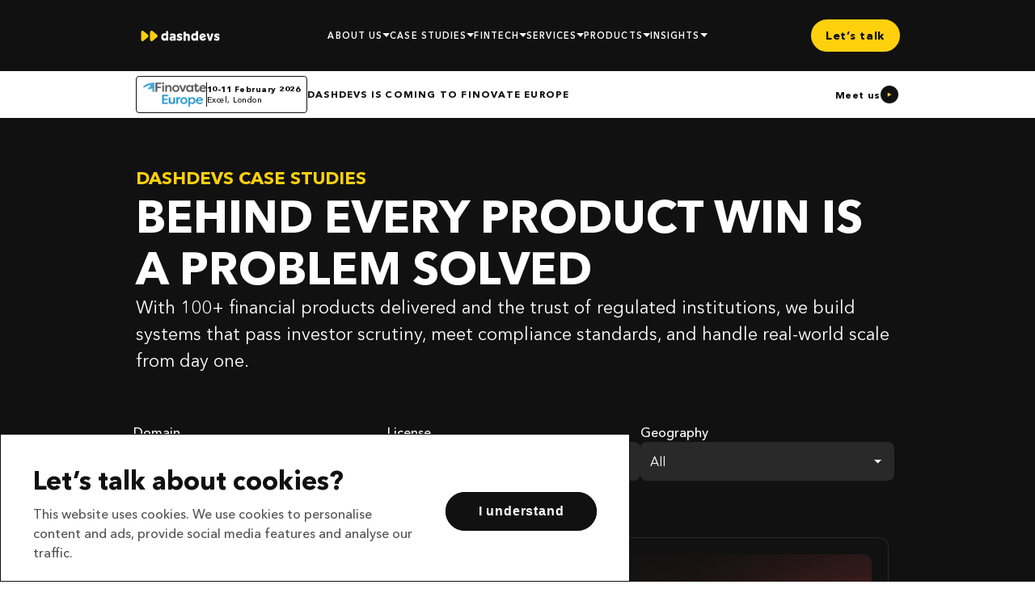

--- FILE ---
content_type: text/html; charset=utf-8
request_url: https://dashdevs.com/case-studies/
body_size: 84241
content:
<!doctype html><html lang=en><head><meta charset=utf-8><meta name=format-detection content="telephone=no"><meta name=viewport content="width=device-width,initial-scale=1"><meta name=robots content="index,follow"><link rel=canonical href=https://dashdevs.com/case-studies/><link rel=alternate type=application/rss+xml href=https://dashdevs.com/feed.xml><link rel=preconnect href=https://www.googletagmanager.com crossorigin><link rel=preconnect href=https://google-analytics.com crossorigin><script type=module>
  
  window.dataLayer = window.dataLayer || [];

  
  async function awaitPaint(fn) {
    return new Promise((resolve) => {
      const fallbackTimeout = setTimeout(() => {
        if (typeof fn === "function") {
          fn();
        }
        resolve();
      }, 200);
      requestAnimationFrame(() => {
        setTimeout(() => {
          clearTimeout(fallbackTimeout);
          if (typeof fn === "function") {
            fn();
          }
          resolve();
        }, 50);
      });
    });
  }

  
  if (window.dataLayer && typeof window.dataLayer.push === "function") {
    
    const originalDataLayerPush = window.dataLayer.push.bind(window.dataLayer);

    
    window.dataLayer.push = function (...args) {
      
      
      (async () => {
        await awaitPaint(() => {
          
          originalDataLayerPush(...args);
        });
      })();
      
      
      
    };
  }
</script><link id=form-styles rel=stylesheet type=text/css media=all href=/css/pop-up-form.443706b20b036f6db1989037487ad879a3a20b9c230e76a18cdfbd825d17e035.css><link id=form-styles2 rel=stylesheet type=text/css media=all href=/css/pop-up-meet-us-form.74047abc1685de63c6415a81fbb254bba0616714111407f29e7f318ff867918d.css><link rel=preconnect href=https://fonts.gstatic.com crossorigin><link rel=preconnect href=https://www.google.com crossorigin><link rel=preconnect href=https://www.gstatic.com crossorigin><style>@font-face{font-family:avenirnext;src:local('Avenir Next Bold'),local('Avenir-Next-Bold'),url(/fonts/AvenirNextCyr-Bold/AvenirNextCyr-Bold.woff2)format('woff2'),url(/fonts/AvenirNextCyr-Bold/AvenirNextCyr-Bold.woff)format('woff'),url(/fonts/AvenirNextCyr-Bold/AvenirNextCyr-Bold.ttf)format('truetype');font-weight:700;font-style:normal;font-display:swap}@font-face{font-family:avenirnext;src:local('Avenir Next Demi'),local('Avenir-Next-Demi'),url(/fonts/AvenirNextCyr-Demi/AvenirNextCyr-Demi.woff2)format('woff2'),url(/fonts/AvenirNextCyr-Demi/AvenirNextCyr-Demi.woff)format('woff'),url(/fonts/AvenirNextCyr-Demi/AvenirNext-Demi.ttf)format('truetype');font-weight:600;font-style:normal;font-display:swap}@font-face{font-family:avenirnext;src:local('AvenirNext-Heavy'),url(/fonts/AvenirNextCyr-Heavy/AvenirNextCyr-Heavy.woff2)format('woff2'),url(/fonts/AvenirNextCyr-Heavy/AvenirNextCyr-Heavy.woff)format('woff'),url(/fonts/AvenirNextCyr-Heavy/AvenirNextCyr-Heavy.ttf)format('truetype');font-weight:900;font-style:normal;font-display:swap}@font-face{font-family:avenirnext;src:local('AvenirNext-Medium'),url(/fonts/AvenirNextCyr-Medium/AvenirNextCyr-Medium.woff2)format('woff2'),url(/fonts/AvenirNextCyr-Medium/AvenirNextCyr-Medium.woff)format('woff'),url(/fonts/AvenirNextCyr-Medium/AvenirNextCyr-Medium.ttf)format('truetype');font-weight:500;font-style:normal;font-display:swap}@font-face{font-family:avenirnext;src:local('AvenirNext-Regular'),url(/fonts/AvenirNextCyr-Regular/AvenirNextCyr-Regular.woff2)format('woff2'),url(/fonts/AvenirNextCyr-Regular/AvenirNextCyr-Regular.woff)format('woff'),url(/fonts/AvenirNextCyr-Regular/AvenirNext-Regular-08.ttf)format('truetype');font-weight:400;font-style:normal;font-display:swap}</style><link rel=stylesheet type=text/css media=all href=/css/case_studies.c9597c7cb5fc06f8639960d4929ab290730a444d0598cbfbefcaba079353e049.css><link fetchpriority=high rel=preload as=image href=/images/black-bg.webp media="screen and (max-width: 767px)"><link fetchpriority=high rel=preload as=image href=/images/cases-bg-new.webp media="screen and (min-width: 768px)"><title>Case Studies of the Full Stack Development Provider DashDevs</title>
<meta property="og:title" content="Case Studies of the Full Stack Development Provider DashDevs"><meta property="og:site_name" content="Case Studies of the Full Stack Development Provider DashDevs"><meta name=twitter:title content="Case Studies of the Full Stack Development Provider DashDevs"><meta name=description content="Check out the projects DashDevs developed for startups and enterprises in banking, retail, and e-commerce. We&rsquo;ve got a long track record of cases to share!"><meta property="og:description" content="Check out the projects DashDevs developed for startups and enterprises in banking, retail, and e-commerce. We&rsquo;ve got a long track record of cases to share!"><meta name=twitter:description content="Check out the projects DashDevs developed for startups and enterprises in banking, retail, and e-commerce. We&rsquo;ve got a long track record of cases to share!"><meta name=author content="DashDevs | FinTech Software Development Company"><meta property="og:type" content="article"><meta property="og:url" content="https://dashdevs.com/case-studies/"><meta property="og:image" content="https://dashdevs.com/images/meta_image.jpg"><meta name=twitter:card content="summary_large_image"><meta name=twitter:site content="https://dashdevs.com/case-studies/"><meta name=twitter:image content="https://dashdevs.com/images/meta_image.jpg"><meta name=google-site-verification content="7phUDHeJ-2U3j85_zI7Q5-5xPtWPb5VE4HHixnUcDdI"><link rel=icon href=/images/favicon/favicon.ico><link rel=apple-touch-icon sizes=57x57 href=/images/favicon/apple-icon-57x57.png><link rel=apple-touch-icon sizes=60x60 href=/images/favicon/apple-icon-60x60.png><link rel=apple-touch-icon sizes=72x72 href=/images/favicon/apple-icon-72x72.png><link rel=apple-touch-icon sizes=76x76 href=/images/favicon/apple-icon-76x76.png><link rel=apple-touch-icon sizes=114x114 href=/images/favicon/apple-icon-114x114.png><link rel=apple-touch-icon sizes=120x120 href=/images/favicon/apple-icon-120x120.png><link rel=apple-touch-icon sizes=144x144 href=/images/favicon/apple-icon-144x144.png><link rel=apple-touch-icon sizes=152x152 href=/images/favicon/apple-icon-152x152.png><link rel=apple-touch-icon sizes=180x180 href=/images/favicon/apple-icon-180x180.png><link rel=icon type=image/png sizes=192x192 href=/images/favicon/android-icon-192x192.png><link rel=icon type=image/png sizes=32x32 href=/images/favicon/favicon-32x32.png><link rel=icon type=image/png sizes=96x96 href=/images/favicon/favicon-96x96.png><link rel=icon type=image/png sizes=16x16 href=/images/favicon/favicon-16x16.png><link rel=manifest href=https://dashdevs.com/images/favicon/manifest.json><script type=application/ld+json>{"@context":"http://schema.org","@type":"Organization","url":"https://dashdevs.com/","name":"DashDevs","logo":"https://dashdevs.com/images/dd_logo.svg","image":"https://dashdevs.com/images/dd_logo.svg","email":"info@dashdevs.com","address":{"@type":"PostalAddress","streetAddress":"1007 N Orange St 4th floor","addressLocality":"Wilmington","addressRegion":"DE","postalCode":"19801"},"telePhone":"+1 302 526 47 92"}</script><script type=application/ld+json>{"@context":"http://schema.org","@type":"WebSite","url":"https://dashdevs.com/","name":"DashDevs","sameAs":["https://www.linkedin.com/company/dashdevs/","https://twitter.com/dashdevs/","https://www.facebook.com/dashdevs/","https://medium.com/@dashdevs","https://www.reddit.com/r/dashdevs/","https://github.com/dashdevs/"]}</script><script type=application/ld+json>{"@context":"https://schema.org","@type":"LocalBusiness","name":"DashDevs","address":{"@type":"PostalAddress","streetAddress":"1007 N Orange St 4th Floor","addressLocality":"Wilmington","addressRegion":"DE","postalCode":"19801"},"pricerange":"$$$","email":"info@dashdevs.com","telePhone":"+1 302 526 47 92","openingHours":"Mo,Tu,We,Th,Fr,Sa,Su, 07:00-20:00","openingHoursSpecification":[{"@type":"OpeningHoursSpecification","dayOfWeek":["Monday","Tuesday","Wednesday","Thursday","Friday","Saturday","Sunday"],"opens":"07:00","closes":"20:00"}],"geo":{"@type":"GeoCoordinates","latitude":"39.746512","longitude":"-75.549128"},"image":"https://dashdevs.com/images/dd_logo.svg"}</script><script type=application/ld+json>{"@context":"https://schema.org/","@type":"LocalBusiness","name":"DashDevs","image":"https://dashdevs.com/images/dd_logo.svg","telephone":"+44 20 3287 5833","url":"https://dashdevs.com/","pricerange":"$$$","address":{"@type":"PostalAddress","streetAddress":"1 St. Katharine's Way","addressLocality":"London","addressRegion":"E1W","postalCode":"1UN","addressCountry":"UK"}}</script><script type=application/ld+json>{"@context":"https://schema.org/","@type":"LocalBusiness","name":"DashDevs","image":"https://dashdevs.com/images/dd_logo.svg","telephone":"+38 073 178 0087","url":"https://dashdevs.com/","pricerange":"$$$","address":{"@type":"PostalAddress","streetAddress":"Moskovska St, 32 Creative States, Business-center Senator","addressLocality":"Kyiv","addressCountry":"UA"}}</script><script type=application/ld+json>{"@context":"https://schema.org/","@type":"LocalBusiness","name":"DashDevs","image":"https://dashdevs.com/images/dd_logo.svg","telephone":"+38 073 178 0087","url":"https://dashdevs.com/","pricerange":"$$$","address":{"@type":"PostalAddress","streetAddress":"Lermontovs'ka St, 11","addressLocality":"Kharkiv","addressCountry":"UA"}}</script><script>const isCookiesAccept=localStorage.getItem("acceptCookies");let consent="denied";isCookiesAccept&&(consent="granted"),window.dataLayer=window.dataLayer||[];function gtag(){dataLayer.push(arguments)}gtag("consent","default",{ad_storage:consent,ad_user_data:consent,ad_personalization:consent,analytics_storage:"granted"})</script><script>window.addEventListener("load",function(){(function(e,t,n,s,o){e[s]=e[s]||[],e[s].push({"gtm.start":(new Date).getTime(),event:"gtm.js"});var a=t.getElementsByTagName(n)[0],i=t.createElement(n),r=s!="dataLayer"?"&l="+s:"";i.async=!0,i.src="https://www.googletagmanager.com/gtm.js?id="+o+r,a.parentNode.insertBefore(i,a)})(window,document,"script","dataLayer","GTM-TSMLXLQ");let e=document.createElement("script");e.src="https://www.googletagmanager.com/gtag/js?id=AW-11084570533",e.type="text/javascript",document.getElementsByTagName("head")[0].prepend(e),window.dataLayer=window.dataLayer||[];function t(){dataLayer.push(arguments)}t("js",new Date),t("config","AW-11084570533")})</script><script>const isServer=`false`,hugoConfig={isServer:isServer.trim()!=="false",prodBaseUrl:"https://dashdevs.com"}</script><script type=application/ld+json>{"@context":"https://schema.org","@type":"BreadcrumbList","itemListElement":[{"@type":"ListItem","position":1,"name":"Home","item":"https:\/\/dashdevs.com\/"},{"@type":"ListItem","position":2,"name":"Case Studies","item":"https:\/\/dashdevs.com\/case-studies\/"}]}</script></head><body><div id=wrapper class=case-studies><header class=header id=header><div class=container><div class=header-wrapper><a class='logo mouseover' aria-label=home href=/><img src=/images/logo_dd.svg alt="DashDevs logo" height=26></a><nav class=menu id=menu><div class=menu-container><a class='contact-btn mobile' href=/contact-us/>Let’s talk</a><div class="menu-item company"><span class=item>About us</span><nav class=submenu><div class=container><div class=grid-wrap><span style=display:none>About us</span><div class=items-wrap><div class=wrapper><a href=/our-company/ class=link><span>Who We Are</span></a><p class=text>Creative technical minds behind clean code and clockwork apps</p><a href=/our-company/ class=absolute-link></a></div><div class=wrapper><a href=/media-kit/ class=link><span>MEDIA KIT</span></a><p class=text>Explore our official logos, brand assets, and guidelines to showcase DashDevs.</p><a href=/media-kit/ class=absolute-link></a></div><div class=wrapper><a href=/igor-tomych/ class=link><span>Igor tomych</span></a><p class=text>CEO at DashDevs and a fintech & business-focused public speaker</p><a href=/igor-tomych/ class=absolute-link></a></div><div class=wrapper><a href=/careers/ class=link><span>Careers</span></a><p class=text>Join our team and take your professional growth to the next level</p><a href=/careers/ class=absolute-link></a></div></div><div class="industry-wrap wrapper"><p class=link>Industries</p><div class=industry-items><div class=sublink-wrap><span class=triangle></span>
<a href=/startup-software-development/ class=sublink><span>Startups</span></a></div><div class=sublink-wrap><span class=triangle></span>
<a href=/fintech/ class=sublink><span>Fintech</span></a></div><div class=sublink-wrap><span class=triangle></span>
<a href=/travel/ class=sublink><span>Travel & Hospitality</span></a></div><div class=sublink-wrap><span class=triangle></span>
<a href=/media/ class=sublink><span>Media</span></a></div><div class=sublink-wrap><span class=triangle></span>
<a href=/health-and-fitness/ class=sublink><span>Health & Fitness</span></a></div><div class=sublink-wrap><span class=triangle></span>
<a href=/ecommerce-development/ class=sublink><span>E-commerce Development</span></a></div></div></div></div></div></nav></div><div class="menu-item
technologies"><span class=item>Technologies
<a href=/technologies/></a></span><nav class=submenu><div class=container></div></nav></div><div class="menu-item
industries"><span class=item>industries</span><nav class=submenu><div class=container><div class=grid-wrap><div class=wrapper><a href=/startup-software-development/ class=link><span>Startups</span></a><p class=text></p><a href=/startup-software-development/ class=absolute-link></a></div><div class=wrapper><a href=/fintech/ class=link><span>Fintech</span></a><p class=text></p><a href=/fintech/ class=absolute-link></a></div><div class=wrapper><a href=/travel/ class=link><span>Travel & Hospitality</span></a><p class=text></p><a href=/travel/ class=absolute-link></a></div><div class=wrapper><a href=/media/ class=link><span>Media</span></a><p class=text></p><a href=/media/ class=absolute-link></a></div><div class=wrapper><a href=/health-and-fitness/ class=link><span>Health & Fitness</span></a><p class=text></p><a href=/health-and-fitness/ class=absolute-link></a></div><div class=wrapper><a href=/ecommerce-development/ class=link><span>E-commerce Development</span></a><p class=text></p><a href=/ecommerce-development/ class=absolute-link></a></div></div></div></nav></div><div class="menu-item
fintech"><span class=item>Fintech</span><nav class=submenu><div class=container><div class=grid-wrap><div class=columns-fintech><div class=fintech-desktop><a href=/fintech-core/ class=link><span>FintechCore
(White-label solution)</span></a></div><div class=fintech-desktop><a href=/fintech-app-development/ class=link><span>Fintech App Development</span></a></div><div class=fintech-desktop><a href=/neobank/ class=link><span>Neobank App Development</span></a></div><div class=fintech-desktop><a href=/fintech-outsourcing/ class=link><span>Fintech Outsourcing Services</span></a></div></div><div class=columns-fintech><div class="fintech-desktop software-development"><a href=/fintech-software-development/ class=link><span>Fintech Software
Development</span></a></div><div class=fintech-desktop><a href=/ewallet-app-development/ class=link><span>E-wallet App Development</span></a></div><div class=fintech-desktop><a href=/fintech-consulting/ class=link><span>Fintech Consulting</span></a></div><div class=fintech-desktop><a href=/bnpl-app-development-company/ class=link><span>BNPL App Development Services</span></a></div></div><div class="wrapper fintech-mobile"><a href=/fintech-core/ class=link>FintechCore
(White-label solution)</a>
<a href=/fintech-core/ class=absolute-link></a></div><div class="wrapper fintech-mobile software-development"><a href=/fintech-software-development/ class=link>Fintech Software
Development</a>
<a href=/fintech-software-development/ class=absolute-link></a></div><div class="wrapper fintech-mobile"><a href=/fintech-app-development/ class=link>Fintech App Development</a>
<a href=/fintech-app-development/ class=absolute-link></a></div><div class="wrapper fintech-mobile"><a href=/fintech-outsourcing/ class=link>Fintech Outsourcing Services</a>
<a href=/fintech-outsourcing/ class=absolute-link></a></div><div class="wrapper fintech-mobile"><a href=/ewallet-app-development/ class=link>E-wallet App Development</a>
<a href=/ewallet-app-development/ class=absolute-link></a></div><div class="wrapper fintech-mobile"><a href=/neobank/ class=link>Neobank App Development</a>
<a href=/neobank/ class=absolute-link></a></div><div class="wrapper fintech-mobile"><a href=/fintech-consulting/ class=link>Fintech Consulting</a>
<a href=/fintech-consulting/ class=absolute-link></a></div><div class="wrapper fintech-mobile"><a href=/bnpl-app-development-company/ class=link>BNPL App Development Services</a>
<a href=/bnpl-app-development-company/ class=absolute-link></a></div><div class=third-wrap><a href=/fintech-integrations/><span class="link link-hover">3rd Party Integrations</span></a><div class=sublink-wrap><div class=sublink-wrap-triangle><span class=triangle></span>
<a href=/open-banking-solutions/ class=sublink><span>Open Banking Solutions</span></a></div><div class=sublink-wrap-triangle><span class=triangle></span>
<a href=/card-issuing-services/ class=sublink><span>Card Issuing Services</span></a></div><div class=sublink-wrap-triangle><span class=triangle></span>
<a href=/kyc-services/ class=sublink><span>KYC Services</span></a></div><div class=sublink-wrap-triangle><span class=triangle></span>
<a href=/payment-gateway-services/ class=sublink><span>Payment Gateway Services</span></a></div><div class=sublink-wrap-triangle><span class=triangle></span>
<a href=/cross-border-payment-solutions/ class=sublink><span>Cross Border Payment Solutions</span></a></div></div></div></div></div></nav></div><div class="menu-item
third-party"><span class=item>3rd Party Integrations</span><nav class=submenu><div class=container><div class=grid-wrap><div class="wrapper mobile-services-link"><a href=/fintech-integrations/ class=link>Custom Fintech Integrations</a></div><div class=wrapper><a href=/open-banking-solutions/ class=link>Open Banking Solutions</a></div><div class=wrapper><a href=/card-issuing-services/ class=link>Card Issuing Services</a></div><div class=wrapper><a href=/kyc-services/ class=link>KYC Services</a></div><div class=wrapper><a href=/payment-gateway-services/ class=link>Payment Gateway Services</a></div><div class=wrapper><a href=/cross-border-payment-solutions/ class=link>Cross Border Payment Solutions</a></div></div></div></nav></div><div class="menu-item
services"><span class=item>Services
<a class=servises-link href=/services/></a></span><nav class=submenu><div class=container><div class=grid-wrap><div class="wrapper mobile-services-link"><a href=/services/ class=link>All our services</a>
<a href=/services/ class=link-absolute></a></div><div class=wrapper><div class=subsubmenu><span class=link>Collaborate</span><nav class="nav-wrapper visible"><div class=sublink-wrap><span class=triangle></span>
<a href=/custom-software-development-services/ class=sublink><span>Custom Software Development</span></a></div><div class=sublink-wrap><span class=triangle></span>
<a href=/outsourcing-it-services/ class=sublink><span>IT Outsourcing Services</span></a></div><div class=sublink-wrap><span class=triangle></span>
<a href=/staff-augmentation/ class=sublink><span>Staff Augmentation</span></a></div><div class=sublink-wrap><span class=triangle></span>
<a href=/product-development/ class=sublink><span>Product Development</span></a></div><div class=sublink-wrap><span class=triangle></span>
<a href=/recruiting-services/ class=sublink><span>Recruiting Services</span></a></div></nav></div></div><div class=wrapper><div class=subsubmenu><span class=link>Develop</span><nav class=nav-wrapper><div class=sublink-wrap><span class=triangle></span>
<a href=/web-development/ class=sublink><span>Web Development</span></a></div><div class=sublink-wrap><span class=triangle></span>
<a href=/mobile-app-development/ class=sublink><span>Mobile App Development</span></a></div><div class=sublink-wrap><span class=triangle></span>
<a href=/cross-platform-app-development/ class=sublink><span>Cross Platform App Development</span></a></div><div class=sublink-wrap><span class=triangle></span>
<a href=/backend-development-services/ class=sublink><span>Backend Development</span></a></div><div class=sublink-wrap><span class=triangle></span>
<a href=/front-end-development-services/ class=sublink><span>Front-end Development Services</span></a></div><div class=sublink-wrap><span class=triangle></span>
<a href=/quality-assurance/ class=sublink><span>Quality Assurance</span></a></div><div class=sublink-wrap><span class=triangle></span>
<a href=/penetration-testing-services/ class=sublink><span>Penetration Testing Services</span></a></div><div class=sublink-wrap><span class=triangle></span>
<a href=/test-automation-services/ class=sublink><span>QA Test Automation Services</span></a></div><div class=sublink-wrap><span class=triangle></span>
<a href=/ui-ux-development/ class=sublink><span>UI/UX Design</span></a></div><div class=sublink-wrap><span class=triangle></span>
<a href=/solution-architecture-services/ class=sublink><span>Solution Architecture</span></a></div></nav><nav class="nav-wrapper mobile"><a href=/web-development/ class=sublink>Web Development</a>
<a href=/mobile-app-development/ class=sublink>Mobile App Development</a>
<a href=/cross-platform-app-development/ class=sublink>Cross Platform App Development</a>
<a href=/backend-development-services/ class=sublink>Backend Development</a>
<a href=/front-end-development-services/ class=sublink>Front-end Development Services</a>
<a href=/quality-assurance/ class=sublink>Quality Assurance</a>
<a href=/penetration-testing-services/ class=sublink>Penetration Testing Services</a>
<a href=/test-automation-services/ class=sublink>QA Test Automation Services</a>
<a href=/ui-ux-development/ class=sublink>UI/UX Design</a>
<a href=/solution-architecture-services/ class=sublink>Solution Architecture</a></nav></div></div><div class=wrapper><div class=subsubmenu><span class=link>Implement</span><nav class="nav-wrapper visible"><div class=sublink-wrap><span class=triangle></span>
<a href=/android-app-development/ class=sublink><span>Android Development</span></a></div><div class=sublink-wrap><span class=triangle></span>
<a href=/ios-app-development/ class=sublink><span>iOS Development</span></a></div><div class=sublink-wrap><span class=triangle></span>
<a href=/flutter-app-development/ class=sublink><span>Flutter App Development</span></a></div><div class=sublink-wrap><span class=triangle></span>
<a href=/php-development-services/ class=sublink><span>PHP Development Services</span></a></div><div class=sublink-wrap><span class=triangle></span>
<a href=/node-js-development-services/ class=sublink><span>Node.js Development Services</span></a></div><div class=sublink-wrap><span class=triangle></span>
<a href=/python-development-services/ class=sublink><span>Python Development Services</span></a></div><div class=sublink-wrap><span class=triangle></span>
<a href=/net-development-services/ class=sublink><span>.Net Development Services</span></a></div><div class=sublink-wrap><span class=triangle></span>
<a href=/cloud-and-devops-services/ class=sublink><span>Cloud & DevOps</span></a></div></nav></div></div><div class=wrapper><div class=subsubmenu><span class=link>Strategize</span><nav class="nav-wrapper visible"><div class=sublink-wrap><span class=triangle></span>
<a href=/cto-services/ class=sublink><span>CTO Services</span></a></div><div class=sublink-wrap><span class=triangle></span>
<a href=/high-tech-consulting-services/ class=sublink><span>High Tech Consulting</span></a></div><div class=sublink-wrap><span class=triangle></span>
<a href=/business-analysis-services/ class=sublink><span>Business Analysis</span></a></div><div class=sublink-wrap><span class=triangle></span>
<a href=/product-discovery-service/ class=sublink><span>Product Discovery</span></a></div><div class=sublink-wrap><span class=triangle></span>
<a href=/business-intelligence-services/ class=sublink><span>Business Intelligence Services</span></a></div></nav></div></div><div class=wrapper><div class=subsubmenu><span class=link>Improve</span><nav class="nav-wrapper visible"><div class=sublink-wrap><span class=triangle></span>
<a href=/rpa/ class=sublink><span>Robotic Process Automation (RPA)</span></a></div><div class=sublink-wrap><span class=triangle></span>
<a href=/big-data-services/ class=sublink><span>Big Data Services</span></a></div><div class=sublink-wrap><span class=triangle></span>
<a href=/digital-transformation-services/ class=sublink><span>Digital Transformation Services</span></a></div><div class=sublink-wrap><span class=triangle></span>
<a href=/cloud-migration-services/ class=sublink><span>Cloud Migration Services</span></a></div></nav></div></div></div></div></nav></div><div class="menu-item
products"><span class=item>products</span><nav class=submenu><div class=container><div class=grid-wrap><div class=wrapper><a href=/fintech-core/ class=link><span>FintechCore</span></a><div class=products-wrap><p class=more-text>Explore our core banking solution for swift neobank development. Use ready-made source code, third-party APIs, and a general ledger platform to create a fintech app under your own brand.</p><div class=more-wrap><p class=more-text>Our white-label modular fintech solution allows you to launch a digital banking platform within 3 months. You can create your payment product for mobile or web platforms.</p><a href=/fintech-core/ class=more-link>Learn more<span class=hidden-text>about FintechCore</span></a></div></div></div></div></div></nav></div><div class="menu-item
case"><span class=item>Case Studies
<a href=/case-studies/></a></span><nav class=submenu><div class=container></div></nav></div><div class="menu-item
insights"><span class=item>Insights</span><nav class=submenu><div class=container><div class=grid-wrap><div class=wrapper><a href=/blog/ class=link><span>Blog</span></a></div><div class=wrapper><a href=/webinars/ class=link><span>Webinars</span></a></div><div class=wrapper><a href=/podcasts/ class=link><span>Podcasts</span></a></div><div class=wrapper><a href=/fintech-speeches/ class=link><span>Speeches</span></a></div><div class=wrapper><a href=/whitepapers/ebook-buy-now-build-later/ class=link><span>Whitepapers</span></a></div><div class=wrapper><a href=/news/ class=link><span>News</span></a></div></div><div class=articles-wrap><div class=article-wrap><div class=title-wrap><p class=link>RECENT ARTICLES</p><a href=/blog/ class=more-link>All Articles</a></div><div class=articles><div class=article><img src=https://media.dashdevs.com/images/10-technologies-mob.webp alt="Article image" class=article-img width=100 height=56 loading=lazy><div class=text-wrap><p class=article-title>Fintech Trends 2026: Key Shifts in the Future of Financial Technology</p><p class=article-text>Fintech is entering a decisive phase in 2026. What once felt experimental has now become …</p></div><a href=/blog/ten-technologies-shaping-the-future-of-fintech-in-2023/ class=absolute-link></a></div></div></div><div class=article-wrap><div class=title-wrap><p class=link>RECENT Webinars</p><a href=/webinars/ class=more-link>All Webinars</a></div><div class=articles><div class=article><img src=https://media.dashdevs.com/Node-js-The-Backbone-of-High-Performance-Fintech-Apps.png alt="Article image" class=article-img width=100 height=56 loading=lazy><div class=text-wrap><p class=article-title>Node.js: The Backbone of High-Performance Fintech Apps</p><p class=article-text>Building a fintech app? Make sure it can handle the pressure. Speed and reliability are everything …</p></div><a href=/authors/viacheslav-orlov/webinars/node-js-the-backbone-of-high-performance-fintech-apps/ class=absolute-link></a></div></div></div><div class=article-wrap><div class=title-wrap><p class=link>RECENT podcasts</p><a href=/podcasts/ class=more-link>All Podcasts</a></div><div class=articles><div class="article podcast"><img src=https://media.dashdevs.com/Episode-139.webp alt="Article image" class=article-img width=100 height=56 loading=lazy><div class=text-wrap><p class=article-title>Podcast 139: Classic lending isn’t dying. It’s evolving. With Svitlanka Sergiichuk.</p><p class=article-text>Successful fintechs excel at delivering platforms that simplify regular financial operations. …</p></div><a href=/podcasts/fintech-garden-episode-139/ class=absolute-link></a></div></div></div><div class=article-wrap><div class=title-wrap><p class=link>RECENT Speeches</p><a href=/fintech-speeches/ class=more-link>All Speeches</a></div><div class=articles><div class=article><img src=https://media.dashdevs.com/BaaS-CoreBanking-systems-and-cloud-infrastructure-challenges.png alt="Article image" class=article-img width=100 height=56 loading=lazy><div class=text-wrap><p class=article-title>Vienna Banking Summit 2025: BaaS, Core Banking, and Cloud Done Right</p><p class=article-text>What do 16th-century tax collectors, electric flashlights, and modern fintech have in common? A …</p></div><a href=/fintech-speeches/vienna-banking-summit-baas-core-banking-cloud/ class=absolute-link></a></div></div></div></div></div></nav></div><div class="menu-item
cases-desktop"><span class=item>Case Studies
<a class=servises-link href=/case-studies/></a></span><nav class=submenu><div class=container><div class=grid-wrap><div class=cases-wrap><div class=cases-grid-wrap><div class=img-wrap style="background:linear-gradient(148deg,#B2D2F9 0%,#568AC1 50%,#183F87 100%)"><img src=/images/digital-banking-app-mobile.webp alt="Case cover" width=100 height=100></div><div class=case-info><div class=logo-wrap><img src=https://media.dashdevs.com/images/pra-logo.webp alt="Case logo" class=logo width=50 height=28>
<a href=/case-studies/digital-banking-platform/ class=round-link><img src=/images/arrow-yellow.svg alt="Link img" class=arrow-link></a></div><div class=info-wrap><p class=info-title>Saudi Arabia<span class=title-line></span>Banking</p><p class=info-subtitle>Compliance-first Digital Banking Platform</p></div></div><a href=/case-studies/digital-banking-platform/ class=absolute-link></a></div><div class=cases-grid-wrap><div class=img-wrap style="background:linear-gradient(132deg,#99B9BC 0%,#369193 100%)"><img src=/images/pi-1-phone.webp alt="Case cover" width=100 height=100></div><div class=case-info><div class=logo-wrap><img src=https://media.dashdevs.com/dozens-card-logo.png alt="Case logo" class=logo width=50 height=28>
<a href=/case-studies/project-imagine/ class=round-link><img src=/images/arrow-yellow.svg alt="Link img" class=arrow-link></a></div><div class=info-wrap><p class=info-title>UK<span class=title-line></span>FINTECH</p><p class=info-subtitle>Building One of the UK’s First Challenger Banks</p></div></div><a href=/case-studies/project-imagine/ class=absolute-link></a></div><div class=cases-grid-wrap><div class=img-wrap style="background:linear-gradient(132deg,#CAD6FF 0%,#2C3D74 100%)"><img src=https://media.dashdevs.com/images/tarabut-phone.webp alt="Case cover" width=100 height=100></div><div class=case-info><div class=logo-wrap><img src=https://media.dashdevs.com/tarabut-logo-new.webp alt="Case logo" class=logo width=50 height=28>
<a href=/case-studies/tarabut-gateway/ class=round-link><img src=/images/arrow-yellow.svg alt="Link img" class=arrow-link></a></div><div class=info-wrap><p class=info-title>MENA<span class=title-line></span>FINTECH</p><p class=info-subtitle>Tarabut is MENA’s first regulated Open Banking platform</p></div></div><a href=/case-studies/tarabut-gateway/ class=absolute-link></a></div></div><a href=/case-studies/ class=more-link>All cases</a></div></div></nav></div></div></nav><a class='contact-btn mouseover' href=/contact-us/>Let’s talk</a><div class=controls><a class='contact-btn tablet' href=/contact-us/><img src=/images/lets-talk.svg alt=lets-talk width=28 height=28 loading=eager></a><div class=hamburger id=hamburger><span class=line></span>
<span class=line></span>
<span class=line></span></div></div></div></div></header><main class=page-main><section class=open-banking-expo-banner><div class=container><div class=rows-container><div class=top-row><img src=/images/finovate-logo.svg alt="Fintech connect logo" class=open-banking-expo-logo><div class=vertical-line></div><div class=location-container><p class=date>10-11 February 2026</p><p class=location>Excel, London</p></div></div><div class=bottom-row><h6 class=subtitle>dashdevs is coming to Finovate europe</h6><div class=button-wrapper><a href=https://meetings.hubspot.com/aboboshko/meeting-with-dashdevs-at-finovate-europe class=link-wrap target=_blank><p class=link-text>Meet us</p><button class=link-btn></button></a></div></div></div></div></section><section class=cases-portfolio-section><section class=cases-heading><div class=container><div class=title-container><h1 class=title>DashDevs Case Studies</h1><h2 class=subtitle>Behind every product win is a problem solved</h2><p class=description>With 100+ financial products delivered and the trust of regulated institutions,
we build systems that pass investor scrutiny, meet compliance standards, and handle real-world scale from day one.</p></div></div></section><section class=cases-filter-section id=cases-filter-section><div class=container><ul class=cases-filter-list><li class=sort-item><p class=sort-label>Domain</p><div class=filter id=domain><p>All</p><img src=/images/arrow_drop_16.svg class=arrow-drop></div><div class=filter-list-container id=domain-filter-domains-desktop><ul class=filter-list data-type=category id=domain-filter-domains></ul><button class=reset-filter-button id=category type=button>
Reset filter
<img src=/images/reset-filter-icon.svg alt="reset filter icon" class=reset-filter-icon></button></div></li><li class=sort-item><p class=sort-label>License</p><div class=filter id=license><p id=license>All</p><img src=/images/arrow_drop_16.svg class=arrow-drop></div><div class=filter-list-container id=domain-filter-licenses-desktop><ul class=filter-list data-type=license id=domain-filter-licenses></ul><button class=reset-filter-button id=license type=button>
Reset filter
<img src=/images/reset-filter-icon.svg alt="reset filter icon" class=reset-filter-icon></button></div></li><li class=sort-item><p class=sort-label>Geography</p><div class=filter id=geography><p id=geography>All</p><img src=/images/arrow_drop_16.svg class=arrow-drop></div><div class=filter-list-container id=domain-filter-geography-desktop><ul class=filter-list data-type=region id=domain-filter-geography></ul><button class=reset-filter-button id=region type=button>
Reset filter
<img src=/images/reset-filter-icon.svg alt="reset filter icon" class=reset-filter-icon></button></div></li></ul></div></section><section class=cases-content><div class=container><ul class="cases-list items" id=casesList><li class="case item"><a href=/case-studies/digital-banking-platform/><div class=item-logo><p class=case-logo-title>Compliance-first Digital Banking Platform</p></div></a><div class=item-content-container><h4 class=item-content-title>Building on of Saudi’s first licensed digital-only banks</h4><div class=item-content-info><div class=item-result><p class=item-number>100%</p><p class=item-description>global + local AML coverage</p></div><a href=/case-studies/digital-banking-platform/ class=item-link>Read story<div class=arrow-logo></div></a></div></div></li><li class="case item"><a href=/case-studies/project-imagine/><div class=item-logo><img src=/images/case-studies-logos/dozens.svg alt="Pi-1 mobile app screen" loading=lazy class=case-logo></div></a><div class=item-content-container><h4 class=item-content-title>Building one of UK’s first digital banks</h4><div class=item-content-info><div class=item-result><p class=item-number>9 months</p><p class=item-description>until launch</p></div><a href=/case-studies/project-imagine/ class=item-link>Read story<div class=arrow-logo></div></a></div></div></li><li class="case item"><a href=/case-studies/tarabut-gateway/><div class=item-logo><img src=/images/case-studies-logos/tarabut.svg alt="Tarabut mobile app screen" loading=lazy class=case-logo></div></a><div class=item-content-container><h4 class=item-content-title>Powering MENA’s first open-banking platform</h4><div class=item-content-info><div class=item-result><p class=item-number>£ 25M</p><p class=item-description>product valuation</p></div><a href=/case-studies/tarabut-gateway/ class=item-link>Read story<div class=arrow-logo></div></a></div></div></li><li class="case item"><a href=/case-studies/iol-pay-hospitality-payment-solution/><div class=item-logo><img src=/images/case-studies-logos/iol-pay.svg alt="iOL Pay desktop payment methods screen" loading=lazy class=case-logo></div></a><div class=item-content-container><h4 class=item-content-title>Enabling global hospitality payments</h4><div class=item-content-info><div class=item-result><p class=item-number>37</p><p class=item-description>international markets covered</p></div><a href=/case-studies/iol-pay-hospitality-payment-solution/ class=item-link>Read story<div class=arrow-logo></div></a></div></div></li><li class="case item"><a href=/case-studies/iwtx-global-hospitality-marketplace/><div class=item-logo><img src=/images/case-studies-logos/illusions.svg alt="iWTX desktop main page" loading=lazy class=case-logo></div></a><div class=item-content-container><h4 class=item-content-title>Global B2B hospitality marketplace connecting hotel chains with travel buyers</h4><div class=item-content-info><div class=item-result><p class=item-number>80M+</p><p class=item-description>daily searches supported</p></div><a href=/case-studies/iwtx-global-hospitality-marketplace/ class=item-link>Read story<div class=arrow-logo></div></a></div></div></li><li class="case item"><a href=/case-studies/muchbetter-e-wallet-payment-app/><div class=item-logo><img src=/images/case-studies-logos/muchbetter.svg alt="MuchBetter mobile payment app interface" loading=lazy class=case-logo></div></a><div class=item-content-container><h4 class=item-content-title>Enabling secure global e-wallet payments</h4><div class=item-content-info><div class=item-result><p class=item-number>180+</p><p class=item-description>countries covered</p></div><a href=/case-studies/muchbetter-e-wallet-payment-app/ class=item-link>Read story<div class=arrow-logo></div></a></div></div></li><li class="case item"><a href=/case-studies/tmz-one-of-the-biggest-news-portal-in-us/><div class=item-logo><img src=/images/case-studies-logos/tmz.svg alt="TMZ mobile app screen" loading=lazy class=case-logo></div></a><div class=item-content-container><h4 class=item-content-title>Flagship TMZ app for breaking celebrity & entertainment news</h4><div class=item-content-info><div class=item-result><p class=item-number>5m+</p><p class=item-description>app downloads</p></div><a href=/case-studies/tmz-one-of-the-biggest-news-portal-in-us/ class=item-link>Read story<div class=arrow-logo></div></a></div></div></li><li class="case item"><a href=/case-studies/keen-global-lifestyle-and-spiritual-guidance-application/><div class=item-logo><img src=/images/case-studies-logos/keen.svg alt="Keen mobile app screen" loading=lazy class=case-logo></div></a><div class=item-content-container><h4 class=item-content-title>Inclusive advice app connecting users with experts for lifestyle guidance</h4><div class=item-content-info><div class=item-result><p class=item-number>400K+</p><p class=item-description>installs of app</p></div><a href=/case-studies/keen-global-lifestyle-and-spiritual-guidance-application/ class=item-link>Read story<div class=arrow-logo></div></a></div></div></li><li class="case item"><a href=/case-studies/fitgrid-retention-software/><div class=item-logo><img src=/images/case-studies-logos/fingrid.svg alt="Fitgrid mobile app screen" loading=lazy class=case-logo></div></a><div class=item-content-container><h4 class=item-content-title>Platform improving fitness studio member engagement</h4><div class=item-content-info><div class=item-result><p class=item-number>#1</p><p class=item-description>retention software for fitness studios</p></div><a href=/case-studies/fitgrid-retention-software/ class=item-link>Read story<div class=arrow-logo></div></a></div></div></li><li class="case item"><a href=/case-studies/downing-investment-management/><div class=item-logo><img src=/images/case-studies-logos/downing.svg alt="Downing mobile app screen" loading=lazy class=case-logo></div></a><div class=item-content-container><h4 class=item-content-title>Managing sustainable investments across energy, property & infrastructure</h4><div class=item-content-info><div class=item-result><p class=item-number>2×</p><p class=item-description>annual revenue after launch</p></div><a href=/case-studies/downing-investment-management/ class=item-link>Read story<div class=arrow-logo></div></a></div></div></li><li class="case item"><a href=/case-studies/chip-saving-and-investment-app/><div class=item-logo><img src=/images/case-studies-logos/chip.svg alt="Chip mobile app screen" loading=lazy class=case-logo></div></a><div class=item-content-container><h4 class=item-content-title>Automating smart saving and accessible investing for rapid user growth</h4><div class=item-content-info><div class=item-result><p class=item-number>£45M</p><p class=item-description>funding raised</p></div><a href=/case-studies/chip-saving-and-investment-app/ class=item-link>Read story<div class=arrow-logo></div></a></div></div></li><li class="case item"><a href=/case-studies/sustainable-banking/><div class=item-logo><p class=case-logo-title>Sustainable Finance Solution</p></div></a><div class=item-content-container><h4 class=item-content-title>Automating major retail and commercial bank in the UK</h4><div class=item-content-info><div class=item-result><p class=item-number>5M+</p><p class=item-description>users worldwide</p></div><a href=/case-studies/sustainable-banking/ class=item-link>Read story<div class=arrow-logo></div></a></div></div></li><li class="case item"><a href=/case-studies/inablr-investment-platform/><div class=item-logo><img src=/images/case-studies-logos/inablr.svg alt="Inablr mobile app screen" loading=lazy class=case-logo></div></a><div class=item-content-container><h4 class=item-content-title>Democratizing sovereign bond investing via tokenized assets</h4><div class=item-content-info><div class=item-result><p class=item-number>6-month</p><p class=item-description>to market launch</p></div><a href=/case-studies/inablr-investment-platform/ class=item-link>Read story<div class=arrow-logo></div></a></div></div></li><li class="case item"><a href=/case-studies/b2b2c-budgeting-solution/><div class=item-logo><p class=case-logo-title>Budgeting solution</p></div></a><div class=item-content-container><h4 class=item-content-title>Unified personal & business budgeting for freelancers</h4><div class=item-content-info><div class=item-result><p class=item-number>40%</p><p class=item-description>increase in user savings</p></div><a href=/case-studies/b2b2c-budgeting-solution/ class=item-link>Read story<div class=arrow-logo></div></a></div></div></li><li class="case item"><a href=/case-studies/hunkemoller-lingerie-app-development/><div class=item-logo><img src=/images/case-studies-logos/hunkemoller.svg alt="Hunkenmuller mobile app screen" loading=lazy class=case-logo></div></a><div class=item-content-container><h4 class=item-content-title>Fashion retail app with seamless multi-region ecommerce experience</h4><div class=item-content-info><div class=item-result><p class=item-number>2m+</p><p class=item-description>active users worldwide</p></div><a href=/case-studies/hunkemoller-lingerie-app-development/ class=item-link>Read story<div class=arrow-logo></div></a></div></div></li><li class="case item"><a href=https://dashdevs.com/case-studies/rila-estate/><div class=item-logo><img src=/images/case-studies-logos/rila-estete.svg alt="Rila estate project" loading=lazy class=case-logo></div></a><div class=item-content-container><h4 class=item-content-title>Real estate platform streamlining property search</h4><div class=item-content-info><div class=item-result><p class=item-number>2×</p><p class=item-description>faster property discovery</p></div><a href=https://dashdevs.com/case-studies/rila-estate/ class=item-link>Read story<div class=arrow-logo></div></a></div></div></li><li class="case item"><a href=/case-studies/athletic-platform/><div class=item-logo><p class=case-logo-title>Prime Athletic Platform</p></div></a><div class=item-content-container><h4 class=item-content-title>Sports performance platform for coaches, parents & athletes</h4><div class=item-content-info><div class=item-result><p class=item-number>4×</p><p class=item-description>increase in athlete engagement</p></div><a href=/case-studies/athletic-platform/ class=item-link>Read story<div class=arrow-logo></div></a></div></div></li><li class="case item"><a href=https://dashdevs.com/case-studies/payment-app/><div class=item-logo><p class=case-logo-title>Payment & Invoicing App</p></div></a><div class=item-content-container><h4 class=item-content-title>Mobile platform enabling seamless P2P transfers and top-ups</h4><div class=item-content-info><div class=item-result><p class=item-number>25%</p><p class=item-description>lower payment processing costs</p></div><a href=https://dashdevs.com/case-studies/payment-app/ class=item-link>Read story<div class=arrow-logo></div></a></div></div></li><li class="case item"><a href=/case-studies/cameo-video-editing-application/><div class=item-logo><img src=/images/case-studies-logos/cameo.svg alt="Cameo app screen" loading=lazy class=case-logo></div></a><div class=item-content-container><h4 class=item-content-title>Fast, lightweight tools for creating polished video content</h4><div class=item-content-info><div class=item-result><p class=item-number>30%</p><p class=item-description>increase in user satisfaction</p></div><a href=/case-studies/cameo-video-editing-application/ class=item-link>Read story<div class=arrow-logo></div></a></div></div></li><li class="case item"><a href=/case-studies/myiodd/><div class=item-logo><img src=/images/case-studies-logos/myiodd.svg alt="MyIODD Retirement planning platform" loading=lazy class=case-logo></div></a><div class=item-content-container><h4 class=item-content-title>Retirement planning app streamlining savings, tax reporting & financial goals for users</h4><div class=item-content-info><div class=item-result><p class=item-number>30%</p><p class=item-description>boost in user engagement</p></div><a href=/case-studies/myiodd/ class=item-link>Read story<div class=arrow-logo></div></a></div></div></li><li class="case item"><a href=/case-studies/super-taxi-and-express-delivery-app/><div class=item-logo><p class=case-logo-title>Taxi & Express Delivery App</p></div></a><div class=item-content-container><h4 class=item-content-title>On-demand platform for quick taxi rides and fast parcel delivery</h4><div class=item-content-info><div class=item-result><p class=item-number>20%</p><p class=item-description>increase in ride & delivery bookings</p></div><a href=/case-studies/super-taxi-and-express-delivery-app/ class=item-link>Read story<div class=arrow-logo></div></a></div></div></li><li class="case item"><a href=/case-studies/vidby-call-translator/><div class=item-logo><img src=/images/case-studies-logos/vidby.svg alt="Vidby Call Translator screen" loading=lazy class=case-logo></div></a><div class=item-content-container><h4 class=item-content-title>AI-powered call translator for seamless real-time multilingual communication</h4><div class=item-content-info><div class=item-result><p class=item-number>95%+</p><p class=item-description>translation accuracy in live meetings</p></div><a href=/case-studies/vidby-call-translator/ class=item-link>Read story<div class=arrow-logo></div></a></div></div></li><li class="case item"><a href=/case-studies/eleven-crypto-digital-wallet/><div class=item-logo><img src=/images/case-studies-logos/eleven.svg alt="ELVN mobile screen" loading=lazy class=case-logo></div></a><div class=item-content-container><h4 class=item-content-title>Integrating secure messaging with crypto wallet functionality</h4><div class=item-content-info><div class=item-result><p class=item-number>65%</p><p class=item-description>higher user retention</p></div><a href=/case-studies/eleven-crypto-digital-wallet/ class=item-link>Read story<div class=arrow-logo></div></a></div></div></li><li class="case item"><a href=/case-studies/thrasio-ecommerce-aggregator/><div class=item-logo><img src=/images/case-studies-logos/thrasio.svg alt="Thrasio app screen" loading=lazy class=case-logo></div></a><div class=item-content-container><h4 class=item-content-title>E-commerce aggregator platform unifying inventory, analytics, and operations</h4><div class=item-content-info><div class=item-result><p class=item-number>80%</p><p class=item-description>faster product onboarding</p></div><a href=/case-studies/thrasio-ecommerce-aggregator/ class=item-link>Read story<div class=arrow-logo></div></a></div></div></li><li class="case item"><a href=/case-studies/ai-bot-customer-support/><div class=item-logo><p class=case-logo-title>AI Customer Support Agent</p></div></a><div class=item-content-container><h4 class=item-content-title>AI-powered support automation boosting speed and satisfaction</h4><div class=item-content-info><div class=item-result><p class=item-number>40%</p><p class=item-description>reduction in support handling time</p></div><a href=/case-studies/ai-bot-customer-support/ class=item-link>Read story<div class=arrow-logo></div></a></div></div></li><li class="case item"><a href=https://dashdevs.com/case-studies/centinel-insurance-app/><div class=item-logo><img src=/images/case-studies-logos/centinel.svg alt="Centinel app" loading=lazy class=case-logo></div></a><div class=item-content-container><h4 class=item-content-title>Scalable insurance app automating contracts, risk scoring, and communication</h4><div class=item-content-info><div class=item-result><p class=item-number>75%</p><p class=item-description>faster risk-assessment turnaround</p></div><a href=https://dashdevs.com/case-studies/centinel-insurance-app/ class=item-link>Read story<div class=arrow-logo></div></a></div></div></li><li class="case item"><a href=/case-studies/tico-crm-platform/><div class=item-logo><img src=/images/case-studies-logos/tico.svg alt="tico crm platform" loading=lazy class=case-logo></div></a><div class=item-content-container><h4 class=item-content-title>CRM solution centralizing customer data, pipeline tracking, and teamwork</h4><div class=item-content-info><div class=item-result><p class=item-number>50%</p><p class=item-description>faster sales cycle</p></div><a href=/case-studies/tico-crm-platform/ class=item-link>Read story<div class=arrow-logo></div></a></div></div></li><li class="case item"><a href=/case-studies/paytile-private-digital-wallet-with-reward-drop-functionality/><div class=item-logo><img src=/images/case-studies-logos/paytime.svg alt="Paytile private digital wallet with reward drop functionality" loading=lazy class=case-logo></div></a><div class=item-content-container><h4 class=item-content-title>Enabling private digital payments with reward-drops</h4><div class=item-content-info><div class=item-result><p class=item-number>5M+</p><p class=item-description>users worldwide</p></div><a href=/case-studies/paytile-private-digital-wallet-with-reward-drop-functionality/ class=item-link>Read story<div class=arrow-logo></div></a></div></div></li><li class="case item"><a href=/case-studies/circuitcubes-robot-control-and-programming-app/><div class=item-logo><img src=/images/case-studies-logos/circuitcubes.svg alt="Circuitcubes cover" loading=lazy class=case-logo></div></a><div class=item-content-container><h4 class=item-content-title>Modular robot control and programming app for intuitive building and automation of robots</h4><div class=item-content-info><div class=item-result><p class=item-number>30%</p><p class=item-description>faster programming and control setup</p></div><a href=/case-studies/circuitcubes-robot-control-and-programming-app/ class=item-link>Read story<div class=arrow-logo></div></a></div></div></li><li class="case item"><a href=/case-studies/transportation-app/><div class=item-logo><img src=/images/case-studies-logos/alko.svg alt="Al.ko app cover" loading=lazy class=case-logo></div></a><div class=item-content-container><h4 class=item-content-title>Multi-modal mobility platform with real-time routing</h4><div class=item-content-info><div class=item-result><p class=item-number>25%</p><p class=item-description>increase in on-time trip fulfillment</p></div><a href=/case-studies/transportation-app/ class=item-link>Read story<div class=arrow-logo></div></a></div></div></li><li class="case item"><a href=/case-studies/centarrow-risk-management-platform/><div class=item-logo><img src=/images/case-studies-logos/centarrow.svg alt="Centarrow cover" loading=lazy class=case-logo></div></a><div class=item-content-container><h4 class=item-content-title>Secure risk-management platform for faster investment decisions</h4><div class=item-content-info><div class=item-result><p class=item-number>50%</p><p class=item-description>reduction in manual risk-analysis workload</p></div><a href=/case-studies/centarrow-risk-management-platform/ class=item-link>Read story<div class=arrow-logo></div></a></div></div></li><li class="case item"><a href=/case-studies/investment-platform-intelligent-analytics/><div class=item-logo><p class=case-logo-title>Investment platform with intelligent analytics</p></div></a><div class=item-content-container><h4 class=item-content-title>Secure fintech platform with advanced portfolio analysis and model comparisons</h4><div class=item-content-info><div class=item-result><p class=item-number>95%+</p><p class=item-description>faster portfolio insights and analytics</p></div><a href=/case-studies/investment-platform-intelligent-analytics/ class=item-link>Read story<div class=arrow-logo></div></a></div></div></li><li class="case item"><a href=/case-studies/client-servicing-platform/><div class=item-logo><p class=case-logo-title>Client Servicing Platform</p></div></a><div class=item-content-container><h4 class=item-content-title>faster client issue resolution</h4><div class=item-content-info><div class=item-result><p class=item-number>50%</p><p class=item-description>Omnichannel support platform with automated workflows</p></div><a href=/case-studies/client-servicing-platform/ class=item-link>Read story<div class=arrow-logo></div></a></div></div></li><li class="case item"><a href=/case-studies/nexus-platform-for-building-digital-banks/><div class=item-logo><img src=/images/case-studies-logos/nexus.svg alt="Nexus card cover" loading=lazy class=case-logo></div></a><div class=item-content-container><h4 class=item-content-title>Enabling rapid launch of cloud-native digital banks</h4><div class=item-content-info><div class=item-result><p class=item-number>99.9%</p><p class=item-description>system uptime & scalability</p></div><a href=/case-studies/nexus-platform-for-building-digital-banks/ class=item-link>Read story<div class=arrow-logo></div></a></div></div></li><li class="case item"><a href=/case-studies/print-events-windows-app/><div class=item-logo><img src=/images/case-studies-logos/wps-card-logo.svg alt="WPS card cover" loading=lazy class=case-logo></div></a><div class=item-content-container><h4 class=item-content-title>Solution for managing and printing badges, tickets, and attendee materials</h4><div class=item-content-info><div class=item-result><p class=item-number>80%</p><p class=item-description>reduction in event print setup time</p></div><a href=/case-studies/print-events-windows-app/ class=item-link>Read story<div class=arrow-logo></div></a></div></div></li><li class="case item"><a href=/case-studies/digital-identity-automation-engine/><div class=item-logo><p class=case-logo-title>Digital Identity Automation Engine</p></div></a><div class=item-content-container><h4 class=item-content-title>Automating identity retrieval and synchronization</h4><div class=item-content-info><div class=item-result><p class=item-number>30%</p><p class=item-description>drop in onboarding abandonment</p></div><a href=/case-studies/digital-identity-automation-engine/ class=item-link>Read story<div class=arrow-logo></div></a></div></div></li><li class="case item"><a href=/case-studies/sme-accounts-payable-tool/><div class=item-logo><p class=case-logo-title>SME Account Payable Tool</p></div></a><div class=item-content-container><h4 class=item-content-title>Automating invoice processing and approvals</h4><div class=item-content-info><div class=item-result><p class=item-number>90%</p><p class=item-description>reduction in data-entry errors</p></div><a href=/case-studies/sme-accounts-payable-tool/ class=item-link>Read story<div class=arrow-logo></div></a></div></div></li><li class="case item"><a href=/case-studies/digital-assets-trading-platform/><div class=item-logo><p class=case-logo-title>Digital Assets Trading Platform</p></div></a><div class=item-content-container><h4 class=item-content-title>Powering high-performance multi-asset trading</h4><div class=item-content-info><div class=item-result><p class=item-number>30K+</p><p class=item-description>transactions per second</p></div><a href=/case-studies/digital-assets-trading-platform/ class=item-link>Read story<div class=arrow-logo></div></a></div></div></li><li class="case item"><a href=/case-studies/payment-orchestration-platform/><div class=item-logo><p class=case-logo-title>Payment Orchestration Platform</p></div></a><div class=item-content-container><h4 class=item-content-title>Unified BNPL repayment orchestration with zero-disruption migration</h4><div class=item-content-info><div class=item-result><p class=item-number>10K+</p><p class=item-description>payment requests per second</p></div><a href=/case-studies/payment-orchestration-platform/ class=item-link>Read story<div class=arrow-logo></div></a></div></div></li><li class="case item"><a href=/case-studies/multi-market-bnpl-platform/><div class=item-logo><p class=case-logo-title>Multi-Market BNPL Platform</p></div></a><div class=item-content-container><h4 class=item-content-title>Scalable BNPL core with real-time risk and optimized payments</h4><div class=item-content-info><div class=item-result><p class=item-number>2x</p><p class=item-description>lower monitoring costs</p></div><a href=/case-studies/multi-market-bnpl-platform/ class=item-link>Read story<div class=arrow-logo></div></a></div></div></li></ul></div><div class=container><div class=load-more-container id=load-more-container><p class=stories>Showing <span id=render-stories>10</span> out of
<span id=total-stories>0</span> stories</p><button class=load-more id=loadMore>Load more</button></div><div class=no-result-container id=no-result-container><h6 class=no-result-title>No result found</h6><p class=no-result-text>Sorry, we could not find any results in our Case Studies</p><button class=reset-button id=reset-all>
Discover all categories</button></div></div></section><section class=what-happens-next-form-section><div class=container><div class=content-container><div class=title-container><h2 class=what-happens-next-title>Let's build what's next</h2><ol class=what-happens-next-list><li class=what-happens-next-item><p class=what-happens-next-description>Our team analyzes your requirements <span>and reaches out within 24 hours to understand your business model, market, and compliance needs</span></p></li><li class=what-happens-next-item><p class=what-happens-next-description>We sign an NDA on request <span>to ensure full confidentiality for your roadmap, data flows, and integrations.</span></p></li><li class=what-happens-next-item><p class=what-happens-next-description>You receive a detailed proposal <span>outlining scope, timelines, regulatory considerations, and vetted engineering profiles.</span></p></li></ol><div class="what-happens-next-clients desktop"><h3 class=clients-title>Clients who partner with us</h3><ul class=clients-list><li class=clients-item><img src=/images/clients-list-case-studies-page/natwest.svg alt="Client logo" loading=lazy class=client-logo></li><li class=clients-item><img src=/images/clients-list-case-studies-page/rakbank.svg alt="Client logo" loading=lazy class=client-logo></li><li class=clients-item><img src=/images/clients-list-case-studies-page/tbi-bank.svg alt="Client logo" loading=lazy class=client-logo></li><li class=clients-item><img src=/images/clients-list-case-studies-page/tarabut.svg alt="Client logo" loading=lazy class=client-logo></li><li class=clients-item><img src=/images/clients-list-case-studies-page/pwc.svg alt="Client logo" loading=lazy class=client-logo></li><li class=clients-item><img src=/images/clients-list-case-studies-page/chip.svg alt="Client logo" loading=lazy class=client-logo></li><li class=clients-item><img src=/images/clients-list-case-studies-page/twisto.svg alt="Client logo" loading=lazy class=client-logo></li><li class=clients-item><img src=/images/clients-list-case-studies-page/veriff.svg alt="Client logo" loading=lazy class=client-logo></li></ul></div></div><div class=lets-talk-wrap><div class="content-container about-us"><div class=form-wrapper><div class=loader><span class=first></span>
<span class=second></span>
<span class=third></span></div><div class=contact-form id=lets-talk-form><script defer type=text/javascript src=https://js.hsforms.net/forms/embed/v2.js></script><script>document.addEventListener("DOMContentLoaded",()=>{hbspt.forms.create({region:"na1",portalId:"6174410",formId:"1a32f91b-a382-403f-b9c9-1fa90d4144b8",target:"#lets-talk-form",onFormReady(e){const a=e.querySelector('input[name="submission_device"]');a&&(a.value=navigator.userAgent);const l=document.querySelector("iframe"),r=l.contentDocument.children[0],n=r.querySelector(".hs_file"),d=n.querySelector("label"),s=n.querySelector('input[type="file"]');d.style.display="none";const t=document.createElement("div");t.className="custom_wrapper",t.innerHTML=`
                <label class="custom_label" for="${s.id}">Choose file</label>
                <div class="file_info">
                  <span class="file_name"></span>
                  <button type="button" class="delete_button" style="display:none">&times;</button>
                </div>
              `,n.appendChild(t);const c=t.querySelector(".file_name"),o=t.querySelector(".delete_button");s.addEventListener("change",e=>{const n=e.target.files[0];n&&(c.textContent=n.name,t.classList.add("has-file"),o.style.display="inline-block")}),o.addEventListener("click",()=>{s.value="",c.textContent="",t.classList.remove("has-file"),o.style.display="none"});const i=r.querySelector("head"),u=document.querySelector(".loader"),h=document.querySelector(".contact-form");i.querySelectorAll("style").forEach(e=>e.remove()),i.insertAdjacentHTML("beforeend","<link rel='stylesheet' href='/css/contact-us-form-contact-us-page.1a2d1b1be65706fe7092e56b9bc98071fb440f979b494667ec0aea5469df391f.css'>"),i.insertAdjacentHTML("beforeend",`<style>
  @font-face {
    font-family: 'AvenirNext';
    src: local('Avenir Next Bold'), local('Avenir-Next-Bold'),
    url('/fonts/AvenirNextCyr-Bold/AvenirNextCyr-Bold.woff2') format('woff2'),
    url('/fonts/AvenirNextCyr-Bold/AvenirNextCyr-Bold.woff') format('woff'),
    url('/fonts/AvenirNextCyr-Bold/AvenirNextCyr-Bold.ttf') format('truetype');
    font-weight: 700;
    font-style: normal;
    font-display: swap;
  }
  @font-face {
    font-family: 'AvenirNext';
    src: local('Avenir Next Demi'), local('Avenir-Next-Demi'),
    url('/fonts/AvenirNextCyr-Demi/AvenirNextCyr-Demi.woff2') format('woff2'),
    url('/fonts/AvenirNextCyr-Demi/AvenirNextCyr-Demi.woff') format('woff'),
    url('/fonts/AvenirNextCyr-Demi/AvenirNext-Demi.ttf') format('truetype');
    font-weight: 600;
    font-style: normal;
    font-display: swap;
  }

  @font-face {
    font-family: 'AvenirNext';
    src: local('AvenirNext-Heavy'),
    url('/fonts/AvenirNextCyr-Heavy/AvenirNextCyr-Heavy.woff2') format('woff2'),
    url('/fonts/AvenirNextCyr-Heavy/AvenirNextCyr-Heavy.woff') format('woff'),
    url('/fonts/AvenirNextCyr-Heavy/AvenirNextCyr-Heavy.ttf') format('truetype');
    font-weight: 900;
    font-style: normal;
    font-display: swap;
  }

  @font-face {
    font-family: 'AvenirNext';
    src: local('AvenirNext-Medium'),
    url('/fonts/AvenirNextCyr-Medium/AvenirNextCyr-Medium.woff2') format('woff2'),
    url('/fonts/AvenirNextCyr-Medium/AvenirNextCyr-Medium.woff') format('woff'),
    url('/fonts/AvenirNextCyr-Medium/AvenirNextCyr-Medium.ttf') format('truetype');
    font-weight: 500;
    font-style: normal;
    font-display: swap;
  }

  @font-face {
    font-family: 'AvenirNext';
    src: local('AvenirNext-Regular'),
    url('/fonts/AvenirNextCyr-Regular/AvenirNextCyr-Regular.woff2') format('woff2'),
    url('/fonts/AvenirNextCyr-Regular/AvenirNextCyr-Regular.woff') format('woff'),
    url('/fonts/AvenirNextCyr-Regular/AvenirNext-Regular-08.ttf') format('truetype');
    font-weight: 400;
    font-style: normal;
    font-display: swap;
  }
</style>
`),u.style.display="none",h.style.display="block"}})})</script></div></div></div></div><div class="what-happens-next-clients mobile"><h3 class=clients-title>Clients who partner with us</h3><ul class=clients-list><li class=clients-item><img src=/images/clients-list-case-studies-page/natwest.svg alt="Client logo" loading=lazy class=client-logo></li><li class=clients-item><img src=/images/clients-list-case-studies-page/rakbank.svg alt="Client logo" loading=lazy class=client-logo></li><li class=clients-item><img src=/images/clients-list-case-studies-page/tbi-bank.svg alt="Client logo" loading=lazy class=client-logo></li><li class=clients-item><img src=/images/clients-list-case-studies-page/tarabut.svg alt="Client logo" loading=lazy class=client-logo></li><li class=clients-item><img src=/images/clients-list-case-studies-page/pwc.svg alt="Client logo" loading=lazy class=client-logo></li><li class=clients-item><img src=/images/clients-list-case-studies-page/chip.svg alt="Client logo" loading=lazy class=client-logo></li><li class=clients-item><img src=/images/clients-list-case-studies-page/twisto.svg alt="Client logo" loading=lazy class=client-logo></li><li class=clients-item><img src=/images/clients-list-case-studies-page/veriff.svg alt="Client logo" loading=lazy class=client-logo></li></ul></div></div></div></section></section></main><footer class=footer-new id=footer><div class=container><div class=info-wrapper><div class=aside-wrapper><img class=logo src=/images/dd_logo.svg alt="DashDevs Logo" width=127 height=16 loading=lazy><p class=description>We engineer and scale top-tier financial products across Europe, North America, and MENA. With over 15 years of global experience and 100+ launches, our team delivers high-impact products in banking, payments, lending, investment, and embedded finance.</p><div class=aside-subtitle>reviews</div><div class=sertificates><img class=clutch-logo src=/images/clutch-footer.webp alt="Clutch logo" width=130 height=30 loading=lazy>
<img src=/images/goodfirms-footer.webp alt="Goodfirms logo" width=75 height=31 loading=lazy></div><div class=aside-subtitle>recognition</div><div class=logo-container><div class=recognition_sertificate><img src=/images/recognition_img.webp style=border-radius:50% alt="ISO Logo" width=100% height=100% loading=lazy></div><div class=recognition_sertificate><img src=/images/open-banking-expo-logo1.webp alt="open banking expo logo" width=100% height=100% loading=lazy></div><div class=recognition_sertificate><img src=/images/awards-logo.webp alt="awards logo" width=100% height=100% loading=lazy></div></div><div class=aside-subtitle>Follow us</div><ul class="social social_top"><li class="item item__top"><a href=https://www.facebook.com/dashdevs/ aria-label=dashdevs-facebook target=_blank class="social_item social_item_fb" rel=nofollow><div class=icon></div></a><a href=https://twitter.com/dashdevs/ aria-label=dashdevs-twitter target=_blank class="social_item social_item_twitter" rel=nofollow><div class=icon></div></a><a href=https://www.linkedin.com/company/dashdevs/mycompany/ aria-label=dashdevs-linkedin target=_blank class="social_item social_item_linkedin" rel=nofollow><div class=icon></div></a><a href=https://medium.com/@dashdevs aria-label=dashdevs-medium target=_blank class="social_item social_item_medium" rel=nofollow><div class=icon></div></a></li><li class="item down_row"><a href=https://github.com/dashdevs aria-label=dashdevs-github target=_blank class="social_item social_item_git" rel=nofollow><div class=icon></div></a><a href=https://www.youtube.com/@DashDevsFintech aria-label=dashdevs-youtube target=_blank class="social_item social_item_youtube" rel=nofollow><div class=icon></div></a></li></ul><div class=aside-subtitle>FINTECH GARDEN PODCAST</div><ul class=social><li class="fintech_item item__top"><a href=https://www.youtube.com/@fintechgarden aria-label=dashdevs-youtube target=_blank class="social_item fintech_item_youtube fintehgarden_podcasts" rel=nofollow><div class=icon></div></a><a href=https://x.com/FintechGarden aria-label=dashdevs-twitter target=_blank class="social_item fintech_item_twitter fintehgarden_podcasts" rel=nofollow><div class=icon></div></a><a href=https://www.linkedin.com/company/fintechgarden/ aria-label=dashdevs-linkedin target=_blank class="social_item fintech_item_linkedin fintehgarden_podcasts" rel=nofollow><div class=icon></div></a><a href=https://www.tiktok.com/@fintech.garden aria-label=dashdevs-tiktok target=_blank class="social_item fintech_item_tiktok fintehgarden_podcasts" rel=nofollow><div class=icon></div></a></li></ul></div><div class=services-wrapper><h2 class="subtitle submenu-btn desktop" onclick='window.location.href="/services/"' style=cursor:pointer>Services<span class=arrow></span></h2><h2 class="subtitle submenu-btn mobile">Services<span class=arrow></span></h2><ul class="link-list link-list__serv submenu-btn"><li class="item item__services mobile"><a href=/services/>All our services</a></li><li class="item item__services"><a href=/custom-software-development-services/>Custom Software Development</a></li><li class="item item__services"><a href=/product-development/>Product Development</a></li><li class="item item__services"><a href=/dedicated-software-development/>Dedicated Software Development Team</a></li><li class="item item__services"><a href=/outsourcing-it-services/>IT Outsourcing Services</a></li><li class="item item__services"><a href=/staff-augmentation/>Staff Augmentation</a></li><li class="item item__services"><a href=/web-development/>Web Development</a></li><li class="item item__services"><a href=/mobile-app-development/>Mobile App Development</a></li><li class="item item__services"><a href=/cross-platform-app-development/>Cross Platform App Development</a></li><li class="item item__services"><a href=/fintech-app-development/>Fintech App Development</a></li><li class="item item__services"><a href=/neobank/>Neobank App Development</a></li><li class="item item__services"><a href=/bnpl-app-development-company/>BNPL App Development Services</a></li><li class="item item__services"><a href=/open-banking-solutions/>Open Banking Solutions</a></li><li class="item item__services"><a href=/backend-development-services/>Backend Development</a></li><li class="item item__services"><a href=/front-end-development-services/>Front-end Development Services</a></li><li class="item item__services"><a href=/ui-ux-development/>UI/UX Design</a></li><li class="item item__services"><a href=/quality-assurance/>Quality Assurance</a></li><li class="item item__services"><a href=/penetration-testing-services/>Penetration Testing Services</a></li><li class="item item__services"><a href=/test-automation-services/>QA Test Automation Services</a></li><li class="item item__services"><a href=/solution-architecture-services/>Solution Architecture</a></li><li class="item item__services"><a href=/product-discovery-service/>Product Discovery</a></li><li class="item item__services"><a href=/business-intelligence-services/>Business Intelligence Services</a></li><li class="item item__services"><a href=/digital-transformation-services/>Digital Transformation Services</a></li><li class="item item__services"><a href=/cloud-migration-services/>Cloud Migration Services</a></li><li class="item item__services"><a href=/cloud-and-devops-services/>Cloud & Devops</a></li><li class="item item__services"><a href=/recruiting-services/>Recruiting Services</a></li><li class="item item__services"><a href=/business-analysis-services/>Business Analysis</a></li><li class="item item__services"><a href=/fintech-outsourcing/>Fintech outsourcing</a></li><li class="item item__services"><a href=/fintech-software-development/>Fintech software development</a></li><li class="item item__services"><a href=/rpa/>Robotic Process Automation (RPA)</a></li><li class="item item__services"><a href=/ewallet-app-development/>E-Wallet App Development</a></li><li class="item item__services"><a href=/kyc-services/>KYC Services</a></li><li class="item item__services"><a href=/cto-services/>CTO Services</a></li><li class="item item__services"><a href=/card-issuing-services/>Card Issuing Services</a></li><li class="item item__services"><a href=/payment-gateway-services/>Payment Gateway Services</a></li><li class="item item__services"><a href=/cross-border-payment-solutions/>Cross Border Payment Solutions</a></li><li class="item item__services"><a href=/big-data-services/>Big Data Services</a></li></ul><h2 class="subtitle hide">Technologies<span class=arrow></span></h2><ul class="link-list link-list__tech hide"><li class=item><a href=/web-development/>Web Development</a></li><li class=item><a href=/mobile-app-development/>Mobile App Development</a></li><li class=item><a href=/ios-app-development/>iOS Development</a></li><li class=item><a href=/android-app-development/>Android Development</a></li><li class=item><a href=/flutter-app-development/>Flutter App Development</a></li><li class=item><a href=/php-development-services/>PHP Development Services</a></li><li class=item><a href=/node-js-development-services/>Node.js Development Services</a></li><li class=item><a href=/python-development-services/>Python Development Services</a></li><li class=item><a href=/net-development-services/>.Net Development Services</a></li></ul><h2 class="subtitle tablet-show">Consulting<span class=arrow></span></h2><ul class="link-list link-list__cons tablet-show"><li class=item><a href=/fintech-consulting/>Fintech Consulting</a></li><li class=item><a href=/high-tech-consulting-services/>High Tech Consulting</a></li></ul></div><div class="services-wrapper tablet-hide"><h2 class=subtitle>Technologies<span class=arrow></span></h2><ul class="link-list link-list__tech"><li class=item><a href=/web-development/>Web Development</a></li><li class=item><a href=/mobile-app-development/>Mobile App Development</a></li><li class=item><a href=/ios-app-development/>iOS Development</a></li><li class=item><a href=/android-app-development/>Android Development</a></li><li class=item><a href=/flutter-app-development/>Flutter App Development</a></li><li class=item><a href=/php-development-services/>PHP Development Services</a></li><li class=item><a href=/node-js-development-services/>Node.js Development Services</a></li><li class=item><a href=/python-development-services/>Python Development Services</a></li><li class=item><a href=/net-development-services/>.Net Development Services</a></li></ul><h2 class=subtitle>Consulting<span class=arrow></span></h2><ul class="link-list link-list__cons"><li class=item><a href=/fintech-consulting/>Fintech Consulting</a></li><li class=item><a href=/high-tech-consulting-services/>High Tech Consulting</a></li></ul><h2 class=subtitle>Industries<span class=arrow></span></h2><ul class="link-list link-list__industries"><li class=item><a href=/startup-software-development/>Startups</a></li><li class=item><a href=/fintech/>Fintech</a></li><li class=item><a href=/travel/>Travel & Hospitality</a></li><li class=item><a href=/media/>Media</a></li><li class=item><a href=/health-and-fitness/>Health & Fitness</a></li><li class=item><a href=/ecommerce-development/>E-commerce Development</a></li></ul><h2 class=subtitle>our products<span class=arrow></span></h2><ul class="link-list link-list__prod"><li class=item><a href=/fintech-core/>Fintech Core</a></li></ul></div><div class=services-wrapper><h2 class="subtitle hide">Industries<span class=arrow></span></h2><ul class="link-list link-list__industries hide"><li class=item><a href=/startup-software-development/>Startups</a></li><li class=item><a href=/fintech/>Fintech</a></li><li class=item><a href=/travel/>Travel & Hospitality</a></li><li class=item><a href=/media/>Media</a></li><li class=item><a href=/health-and-fitness/>Health & Fitness</a></li><li class=item><a href=/ecommerce-development/>E-commerce Development</a></li></ul><h2 class="subtitle hide">our products<span class=arrow></span></h2><ul class="link-list link-list__prod hide"><li class=item><a href=/fintech-core/>Fintech Core</a></li></ul><h2 class=subtitle>Case Studies<span class=arrow></span></h2><ul class="link-list link-list__portfolio"><li class="item item__portfolio"><a href=/case-studies/project-imagine/>Pi-1</a></li><li class="item item__portfolio"><a href=/case-studies/iol-pay-hospitality-payment-solution/>IOL Pay</a></li><li class="item item__portfolio"><a href=/case-studies/iwtx-global-hospitality-marketplace/>Illusions (IWTX)</a></li><li class="item item__portfolio"><a href=/case-studies/muchbetter-e-wallet-payment-app/>MuchBetter</a></li><li class="item item__portfolio"><a href=/case-studies/tmz-one-of-the-biggest-news-portal-in-us/>TMZ</a></li><li class="item item__portfolio"><a href=/case-studies/keen-global-lifestyle-and-spiritual-guidance-application/>Keen</a></li><li class="item item__portfolio"><a href=/case-studies/fitgrid-retention-software/>FitGrid</a></li><li class="item item__portfolio"><a href=/case-studies/downing-investment-management/>Downing</a></li><li class="item item__portfolio"><a href=/case-studies/chip-saving-and-investment-app/>Chip</a></li><li class="item item__portfolio"><a href=/case-studies/tarabut-gateway/>Tarabut</a></li><li class="item item__portfolio"><a href=/case-studies/inablr-investment-platform/>Inablr</a></li><li class="item item__portfolio"><a href=/case-studies/hunkemoller-lingerie-app-development/>Hunkenmuller</a></li><li class="item item__portfolio"><a href=/case-studies/athletic-platform/>Athletic platform</a></li></ul><h2 class="subtitle subtitle__company">Company<span class=arrow></span></h2><ul class="link-list link-list_company"><li class="item item__company"><a href=/our-company/>Who we are</a></li><li class="item item__company"><a href=/careers/>Careers</a></li><li class="item item__company"><a href=/fintech-integrations/>Fintech Integrations</a></li><li class="item item__company"><a href=/blog/>Blog</a></li><li class="item item__company"><a href=/webinars/>Webinars</a></li><li class="item item__company"><a href=/podcasts/>Podcasts</a></li><li class="item item__company"><a href=/fintech-speeches/>Speeches</a></li><li class="item item__company"><a href=/contact-us/>Contact Us</a></li><li class="item item__company"><a href=/privacy-policy/>Privacy Policy</a></li></ul></div></div><div class=office-container><h2 class="accordion-button office-title">offices</h2><ul class=city-wrap><li class=office><h3 class=city>🇺🇸 Wilmington</h3><address class=address><a href="https://www.google.com/maps/place/1007+N+Orange+St+4th+floor,+Wilmington,+DE+19801,+USA/@39.7465158,-75.5513171,17z/data=!3m2!4b1!5s0x89c6fd4076901419:0x714b161cf1998bbd!4m5!3m4!1s0x89c6fd407160f4ef:0x8548ae47d587e42d!8m2!3d39.7465117!4d-75.5491284" target=_blank rel=nofollow>1007 North Orange Street, 4th Floor, Wilmington, DE 19801</a><p>USA</p></address></li><li class=office><h3 class=city>🇬🇧 London</h3><address class=address><a href="https://www.google.com/maps/place/International+House,+1+St+Katharine's+Way,+London+E1W+1YL,+UK/@51.50752,-0.0759924,17z/data=!3m1!4b1!4m5!3m4!1s0x4876034906fbee13:0x435ec39115848f36!8m2!3d51.5075167!4d-0.0738037" target=_blank rel=nofollow>1 St. Katharine's Way London, E1W 1UN</a><p>UK</p></address></li><li class=office><h3 class=city>🇭🇺 Budapest</h3><address class=address><a href=https://goo.gl/maps/bHDjyZ7vtFdCTLLCA target=_blank rel=nofollow>Árbóc utca 1-3, HubHub Agora, 1133</a><p>Hungary</p></address></li><li class=office><h3 class=city>🇵🇹 Lisbon</h3><address class=address><a href="https://www.google.com/maps/place/Lisbon+WorkHub/@38.7468982,-9.0987577,20.81z/data=!4m8!1m2!2m1!1sgoogle+maps!3m4!1s0xd1933d8ac3b0f21:0xe130b0f4770ec2e4!8m2!3d38.7468235!4d-9.0985284" target=_blank rel=nofollow>R. Tabaqueira A2, 1950-256 Lisboa</a><p>Portugal</p></address></li><li class=office><h3 class=city>🇵🇱 Warsaw</h3><address class=address><a href="https://www.google.com/maps/place/Krakowskie+Przedmieście+13,+00-071+Warszawa,+Польша/@52.2420679,21.0152071,17z/data=!4m6!3m5!1s0x471ecc60b5e277b7:0x800d0d2539f2bf44!8m2!3d52.2420679!4d21.0152071!16s%2Fg%2F11gw2yv3q6" target=_blank rel=nofollow>Krakowskie Przedmieście 13, 00-071</a><p>Poland</p></address></li></ul></div><div class=logo-wrap><div class=wrap><span></span></div></div><div class=footer-info><p class=copy>© 2011-2026 DashDevs LLC.<br>All rights reserved.</p><div class=scroll><a href=#wrapper class=scroll_link><div class=line></div><p class=text>Back to top</p></a></div></div></div></footer><section class="cookies-popup-section hide-cookie" id=cookies-popup><div class=cookies-popup><div class=wrapper><h2 class=title>Let’s talk about cookies?</h2><p class=text>This website uses cookies. We use сookies to personalise content and ads, provide social media features and analyse our traffic.</p></div><button class=btn>I understand</button></div></section><section class=pop-up id=pop-up><div class=wrap><img src=/images/close-icon-white.svg alt="Cross icon" class=close onclick=closePopup()><div class=title-container><h3 class=title>Got a project in mind?</h3><p class=subtitle>Let’s explore how we can make it happen. Trusted by 100+ Fintech innovators.</p></div><div class=pop-up-form id=pop-up-form><script defer type=text/javascript src=https://js.hsforms.net/forms/embed/v2.js></script></div></div></section><section class=pop-up-meet-us id=pop-up-meet-us><div class=wrap id=wrap-meet-us><img src=/images/cross-yellow.svg alt="Cross icon" class=close onclick=closePopup()><div class=title-container id=poput-meet-us-title-container><h3 class=title>Meet US at Sibos</h3><p class=subtitle>Attending the top fintech event in Frankfurt? Let’s talk about your fintech project and how we can help bring it to life.</p></div><div class=pop-up-meet-us-form id=pop-up-meet-us-form><script defer type=text/javascript src=//js.hsforms.net/forms/embed/v2.js></script></div></div></section></div><input type=hidden id=captcha-public-key>
<script src=/js/page_case_studies.bundle.76351134fd2c9c935732b35187658bd93bc9f80e0b12d8912f06e2158286dcea.js integrity="sha256-djURNP0snJNXMrNRh2WL2TvJ+A4LEtiRLwbiFYKG3Oo=" defer></script><script>window.addEventListener("load",function(){let e=document.createElement("script");e.src="https://js.hs-scripts.com/6174410.js",e.type="text/javascript",e.id="hs-script-loader",document.getElementsByTagName("footer")[0].after(e)})</script><script defer src=/js/pop_up_form.bundle.544261b8271cf6296e717b948f67921623ed027aa838439769dc826edd033d4e.js></script></body></html>

--- FILE ---
content_type: text/css; charset=utf-8
request_url: https://dashdevs.com/css/case_studies.c9597c7cb5fc06f8639960d4929ab290730a444d0598cbfbefcaba079353e049.css
body_size: 11722
content:
html{box-sizing:border-box;height:100%}html.hs-messages-widget-open.hs-messages-mobile.hs-messages-mobile{overflow:initial!important}*,:after,:before{box-sizing:inherit}::-moz-selection{background:#b4d5ff;color:inherit}::selection{background:#b4d5ff;color:inherit}body{-webkit-font-smoothing:antialiased;-moz-osx-font-smoothing:grayscale;background:#fff;color:#262626;font:16px/24px;font-weight:500;height:100%;min-width:320px}@media(max-width:319px){body{opacity:0}}body.overflow-hidden{overflow:hidden}img{display:block;height:auto;max-width:100%}@media only screen and (min-width:1025px){a[href^=skype],a[href^=sms],a[href^=tel]{cursor:default;pointer-events:none}}.h1,.h2,h1,h2{font-weight:800}.h3,.h4,.h5,.h6,h3,h4,h5,h6{font-weight:700;line-height:1.24em}.h,.h1,.h2,.h3,.h4,.h5,.h6,h1,h2,h3,h4,h5,h6{margin:0}.h1,h1{font-size:75px;letter-spacing:4px;line-height:1.32}@media(max-width:1440px){.h1,h1{font-size:52px}}@media(max-width:767px){.h1,h1{font-size:36px;letter-spacing:1.3px;line-height:1.53}}.h2,h2{font-size:52px;letter-spacing:3px;line-height:1.44}@media(max-width:1440px){.h2,h2{font-size:48px}}@media(max-width:768px){.h2,h2{font-size:36px;line-height:1.53}}@media(max-width:767px){.h2,h2{font-size:28px;letter-spacing:1.2px;line-height:1.43}}.h3,h3{font-size:48px;letter-spacing:normal}@media(max-width:1440px){.h3,h3{font-size:36px}}.h4,h4{font-size:30px;letter-spacing:.2px}@media(max-width:1440px){.h4,h4{font-size:21px;letter-spacing:.4px;line-height:1.14}}.h5,h5{font-size:28px;letter-spacing:.88px}@media(max-width:1440px){.h5,h5{font-size:20px;letter-spacing:.5px;line-height:1.2}}p{letter-spacing:.3px;margin:0 0 1em}a{color:#262626}a:focus,a:hover{text-decoration:none}ol{counter-reset:section;list-style-type:none}ol li:before{content:counters(section,".") ". ";counter-increment:section}.container,.container-fluid{height:inherit;margin:0 auto;max-width:1920px;padding:0 15px;position:relative;width:100%}@media(max-width:2559px){.container,.container-fluid{max-width:1450px}}@media(max-width:1440px){.container,.container-fluid{max-width:1170px}}@media(max-width:1199px){.container,.container-fluid{max-width:970px}}@media(max-width:1023px){.container,.container-fluid{max-width:615px}}@media(max-width:767px){.container,.container-fluid{max-width:100%}}[class^=col-]{padding:0 15px}@media(min-width:1025px){.col-1{width:8.33333%}.col-2{width:16.66667%}.col-3{width:25%}.col-4{width:33.33333%}.col-5{width:41.66667%}.col-6{width:50%}.col-7{width:58.33333%}.col-8{width:66.66667%}.col-9{width:75%}.col-10{width:83.33333%}.col-11{width:91.66667%}.col-12{width:100%}.col-offset-1{margin-left:100%/12!important}.col-offset-2{margin-left:200%/12!important}.col-offset-3{margin-left:300%/12!important}.col-offset-4{margin-left:400%/12!important}.col-offset-5{margin-left:500%/12!important}.col-offset-6{margin-left:600%/12!important}.col-offset-7{margin-left:700%/12!important}.col-offset-8{margin-left:800%/12!important}.col-offset-9{margin-left:900%/12!important}.col-offset-10{margin-left:1000%/12!important}.col-offset-11{margin-left:1100%/12!important}.col-offset-12{margin-left:1200%/12!important}.col-offset-none{margin-left:0!important}.order-1{order:1!important}.order-2{order:2!important}.order-3{order:3!important}.order-4{order:4!important}.order-5{order:5!important}}@media(min-width:768px)and (max-width:1199px){.col-t-1{width:100%/12}.col-t-2{width:200%/12}.col-t-3{width:300%/12}.col-t-4{width:400%/12}.col-t-5{width:500%/12}.col-t-6{width:600%/12}.col-t-7{width:700%/12}.col-t-8{width:800%/12}.col-t-9{width:900%/12}.col-t-10{width:1000%/12}.col-t-11{width:1100%/12}.col-t-12{width:1200%/12}.col-t-offset-1{margin-left:100%/12!important}.col-t-offset-2{margin-left:200%/12!important}.col-t-offset-3{margin-left:300%/12!important}.col-t-offset-4{margin-left:400%/12!important}.col-t-offset-5{margin-left:500%/12!important}.col-t-offset-6{margin-left:600%/12!important}.col-t-offset-7{margin-left:700%/12!important}.col-t-offset-8{margin-left:800%/12!important}.col-t-offset-9{margin-left:900%/12!important}.col-t-offset-10{margin-left:1000%/12!important}.col-t-offset-11{margin-left:1100%/12!important}.col-t-offset-12{margin-left:1200%/12!important}.col-t-offset-none{margin-left:0!important}.t-order-1{order:1!important}.t-order-2{order:2!important}.t-order-3{order:3!important}.t-order-4{order:4!important}.t-order-5{order:5!important}}@media(min-width:320px)and (max-width:767px){.col-m-1{width:100%/4}.col-m-2{width:200%/4}.col-m-3{width:300%/4}.col-m-4{width:400%/4}.col-m-offset-1{margin-left:100%/4!important}.col-m-offset-2{margin-left:200%/4!important}.col-m-offset-3{margin-left:300%/4!important}.col-m-offset-4{margin-left:400%/4!important}.col-m-offset-none{margin-left:0!important}.m-order-1{order:1!important}.m-order-2{order:2!important}.m-order-3{order:3!important}.m-order-4{order:4!important}.m-order-5{order:5!important}}html{overflow-x:hidden;touch-action:manipulation}body{margin:0}body *{letter-spacing:normal}a{text-decoration:none}a,button{color:inherit;cursor:pointer}button{background-color:transparent;border-width:0;padding:0}figure{margin:0}input::-moz-focus-inner{border:0;margin:0;padding:0}dd,ol,ul{list-style:none;margin:0;padding:0}h1,h2,h3,h4,h5,h6{font-size:inherit;font-weight:inherit;margin:0}p{margin:0}cite{font-style:normal}fieldset{border-width:0;margin:0;padding:0}.success-wrapper{display:none;height:100%;left:0;position:fixed;top:0;width:100%;z-index:11}.success-overlay{background-color:rgba(7,12,16,.3);height:inherit;position:absolute;width:inherit;z-index:1}.success-block{background-color:#fff;box-shadow:0 0 5px 0 rgba(7,12,16,.6);left:50%;max-width:540px;padding:55px 52px;position:absolute;text-align:center;top:50%;transform:translate(-50%,-50%);width:100%;z-index:2}@media(max-width:767px){.success-block{max-width:280px;padding:33px 32px}}.success-block .h3{font-size:36px;line-height:49px;margin:0 0 20px}@media(max-width:767px){.success-block .h3{font-size:30px;line-height:41px}}.success-block .btn{margin:30px auto 0;padding:13px 20px}body{color:#111;font-family:AvenirNext;font-size:16px;line-height:1.3}a,button{outline:0}.container{max-width:100%}@media only screen and (min-width:577px){.container{max-width:540px}}@media only screen and (min-width:768px){.container{max-width:767px}}@media only screen and (min-width:992px){.container{max-width:942px}}@media only screen and (min-width:1025px){.container{max-width:970px}}@media only screen and (min-width:1200px){.container{max-width:1140px}}@media only screen and (min-width:1441px){.container{max-width:1450px}}@media only screen and (min-width:1701px){.container{max-width:1590px}}.btn{border:1px solid transparent;transition:color .15s ease-in-out,background-color .15s ease-in-out,border-color .15s ease-in-out,box-shadow .15s ease-in-out}.btn-warning{background-color:#ffd00e;border-color:#ffd00e;border-radius:10px}.btn-warning:hover{background-color:transparent;color:#ffd00e}.more{align-items:center;display:flex}.more .icon-text{font-size:18px;font-weight:700;letter-spacing:.05em;margin-right:10px;transition:.15s ease-in-out}.more:hover .icon-text{color:#111}.more:hover .circle{background-color:#fff;border-color:#111}.more.more_orange:hover .icon-text{color:#ffd00e}.more.more_orange:hover .circle{background-color:transparent;background-image:url("data:image/svg+xml;charset=utf-8,%3Csvg width='32' height='32' fill='none' xmlns='http://www.w3.org/2000/svg'%3E%3Cpath d='m16 5.333-1.88 1.88 7.44 7.454H5.333v2.666H21.56l-7.44 7.454 1.88 1.88L26.667 16 16 5.333Z' fill='%23FFD00E'/%3E%3C/svg%3E");border-color:#ffd00e}.circle{background-color:#ffd00e;background-image:url("data:image/svg+xml;charset=utf-8,%3Csvg width='32' height='32' fill='none' xmlns='http://www.w3.org/2000/svg'%3E%3Cpath d='m16 5.333-1.88 1.88 7.44 7.454H5.333v2.666H21.56l-7.44 7.454 1.88 1.88L26.667 16 16 5.333Z' fill='%23111'/%3E%3C/svg%3E");background-position:50%;background-repeat:no-repeat;border:1px solid #ffd00e;border-radius:50%;display:inline-block;height:48px;min-width:46px;transition:.15s ease-in-out}.circle:hover{background-color:transparent;background-color:#fff;border-color:#111}.circle_orange:hover{background-color:transparent;background-image:url("data:image/svg+xml;charset=utf-8,%3Csvg width='32' height='32' fill='none' xmlns='http://www.w3.org/2000/svg'%3E%3Cpath d='m16 5.333-1.88 1.88 7.44 7.454H5.333v2.666H21.56l-7.44 7.454 1.88 1.88L26.667 16 16 5.333Z' fill='%23FFD00E'/%3E%3C/svg%3E");border-color:#ffd00e}@media(max-width:750px){.circle{background-size:70%;height:30px;min-width:30px}}.scroll{text-align:center}.scroll .line{background-image:url("data:image/svg+xml;charset=utf-8,%3Csvg width='2' height='110' fill='none' xmlns='http://www.w3.org/2000/svg'%3E%3Cpath stroke='url(%23a)' stroke-width='2' stroke-linecap='round' stroke-dasharray='0.2 10' d='M1 1v108'/%3E%3Cdefs%3E%3ClinearGradient id='a' x1='-.016' y1='110' x2='-.016' y2='0' gradientUnits='userSpaceOnUse'%3E%3Cstop stop-color='%23F0CD3C'/%3E%3Cstop offset='.516' stop-color='%23fff'/%3E%3Cstop offset='1' stop-color='%23F0CD3C'/%3E%3C/linearGradient%3E%3C/defs%3E%3C/svg%3E");height:110px;margin:0 auto;width:2px}.scroll .text{color:#fff;font-size:14px;font-weight:500;letter-spacing:.1em;margin-top:20px}.scroll_link{display:inline-block}@media(max-width:750px){.scroll .line{background-image:url("data:image/svg+xml;charset=utf-8,%3Csvg width='2' height='60' fill='none' xmlns='http://www.w3.org/2000/svg'%3E%3Cpath stroke='url(%23a)' stroke-width='2' stroke-linecap='round' stroke-dasharray='0.2 10' d='M1 1v58'/%3E%3Cdefs%3E%3ClinearGradient id='a' x1='-.016' y1='60' x2='-.016' y2='0' gradientUnits='userSpaceOnUse'%3E%3Cstop stop-color='%23F0CD3C'/%3E%3Cstop offset='.516' stop-color='%23fff'/%3E%3Cstop offset='1' stop-color='%23F0CD3C'/%3E%3C/linearGradient%3E%3C/defs%3E%3C/svg%3E");height:60px}}.hidden-text{display:none}.hidden-text-link,.hidden-text-link-cases{display:block;height:0;opacity:0;width:0}.hidden-text-link-cases{pointer-events:none;position:absolute;top:-500px}.header{background-color:#111;height:64px;left:0;position:sticky;top:0;z-index:99}.header .container{-moz-column-gap:20px;column-gap:20px;display:grid;grid-template-columns:repeat(4,1fr);padding:0 20px;row-gap:30px}.header .header-wrapper{align-items:center;display:flex;grid-column:1/5;justify-content:space-between}.header .logo img{height:18px;width:135px}.header .menu{display:none}@media only screen and (max-width:1024px){.header .menu.open{background-color:#111;display:block;height:calc(100vh - 62px);left:0;overflow-y:auto;padding:30px 20px;position:absolute;top:63px;width:100vw}}@media only screen and (max-width:1024px)and (min-width:577px){.header .menu.open{left:50%;transform:translateX(-50%)}}.header .menu-container{display:flex;flex-direction:column;gap:16px}@media only screen and (min-width:577px){.header .menu-container{margin-left:auto;margin-right:auto;width:450px}}.header .menu-item.active .item{color:#ffd00e}.header .menu-item.active .item:after{border-top:5px solid #ffd00e;transform:rotateX(180deg)}.header .menu-item.active .submenu{max-height:2000px;opacity:1;pointer-events:all;transition:max-height .3s ease-in,opacity .3s ease-in;will-change:max-height,opacity}.header .item{align-items:center;background:#2c2c2c;border-radius:4px;color:#fff;cursor:pointer;display:flex;font-size:18px;font-weight:600;gap:4px;justify-content:space-between;line-height:150%;padding:12px 8px;position:relative;text-transform:uppercase;transition:all .25s ease}.header .item:after{border-left:5px solid transparent;border-right:4px solid transparent;border-top:5px solid #fff;content:"";transition:all .25s ease}.header .submenu{background:#111;left:0;max-height:0;opacity:0;pointer-events:none;transition:max-height .3s ease,opacity .3s ease;width:100%;will-change:max-height,opacity}.header .subsubmenu{grid-column:1/5}.header .subsubmenu .link{align-items:center;display:flex;justify-content:space-between}.header .subsubmenu .link:after{border-left:5px solid transparent;border-right:4px solid transparent;border-top:5px solid #fff;content:"";transition:all .25s ease}.header .subsubmenu.active .link{color:#ffd00e}.header .subsubmenu.active .link:after{border-top:5px solid #ffd00e;transform:rotateX(180deg)}.header .subsubmenu.active .nav-wrapper{max-height:2000px;opacity:1;padding:16px 24px 20px;pointer-events:all}.header .subsubmenu .nav-wrapper,.header .subsubmenu.active .nav-wrapper{transition:max-height .3s ease,padding .3s ease,opacity .3s ease;will-change:max-height,padding,opacity}.header .subsubmenu .nav-wrapper{display:flex;display:none;flex-direction:column;gap:14px;max-height:0;opacity:0;padding:0 24px;pointer-events:none}.header .subsubmenu .nav-wrapper.mobile,.header .subsubmenu .nav-wrapper.visible{display:flex}.header .subsubmenu .sublink{color:#fff;font-size:14px;font-weight:600;line-height:150%}.header .submenu .container{padding:0;row-gap:0}.header .link{color:#fff;font-size:14px;font-weight:600;line-height:150%;text-transform:uppercase;white-space:pre-line}.header .grid-wrap{grid-column:1/5}.header .wrapper{border-bottom:1px solid #2c2c2c;padding:12px 8px}.header .menu-item.fintech .third-wrap,.header .menu-item.insights .articles-wrap,.header .menu-item.products .products-wrap{display:none}.header .software-development .link{white-space:normal}.header .absolute-link,.header .contact-btn,.header .text{display:none}.header .contact-btn.mobile{align-items:center;background-color:#ffd00e;border-radius:4px;color:#111;display:flex;font-size:18px;font-weight:600;height:56px;justify-content:center;line-height:150%;text-transform:uppercase}.header .contact-btn.tablet{display:none}.header .controls{align-items:center;display:flex;gap:20px}.header .hamburger{display:block;height:16px;position:relative;width:24px}.header .hamburger.active .line:first-child{top:50%;transform:translateY(-50%) rotate(45deg)}.header .hamburger.active .line:nth-child(2){transform:translateY(-50%) scaleX(0);transition:transform .25s ease,scaleX .25s ease;will-change:transform,scaleX}.header .hamburger.active .line:nth-child(3){top:50%;transform:translateY(-50%) rotate(-45deg)}.header .line{background-color:#fff;border-radius:1px;height:2px;left:0;position:absolute;transition:.15s;width:100%}.header .line:first-child{top:0}.header .line:nth-child(2){top:50%;transform:translateY(-50%) scaleX(1);transition:transform .25s ease,scaleX .25s ease;will-change:transform,scaleX}.header .line:nth-child(3){bottom:0}.header .menu-item.case .container,.header .menu-item.technologies .container{display:none}.header .menu-item.case .item,.header .menu-item.technologies .item{position:relative}.header .menu-item.case .item:after,.header .menu-item.technologies .item:after{display:none}.header .menu-item.case .item a,.header .menu-item.technologies .item a{bottom:0;left:0;position:absolute;right:0;top:0}.header .case-studies,.header .company-technologies,.header .fintech-desktop,.header .industry-wrap,.header .menu-item.cases-desktop,.header .servises-link{display:none}.header .fintech-mobile{display:block}.header .triangle{display:none}.header-in-main-page{background-color:hsla(0,0%,7%,.7)}.header-in-main-page:before{backdrop-filter:blur(20px);-webkit-backdrop-filter:blur(20px);content:"";inset:0;position:absolute;z-index:-1}.header-in-main-page .menu.open,.header-in-main-page .submenu{backdrop-filter:blur(20px);background-color:hsla(0,0%,7%,.7)}.header-in-main-page .submenu{box-shadow:none!important}.open-banking-expo-banner{background:#fff;position:relative;width:100%;z-index:6}.open-banking-expo-banner .container{-moz-column-gap:20px;column-gap:20px;display:grid;grid-template-columns:repeat(4,1fr);padding:9px 20px}.open-banking-expo-banner .rows-container{display:flex;flex-direction:column;gap:5px;grid-column:1/5;width:100%}.open-banking-expo-banner .open-banking-expo-logo{height:28px;width:28px}.open-banking-expo-banner .top-row{align-items:center;border:1px solid #111;border-radius:4px;display:flex;flex-direction:row;gap:7px;justify-content:space-between;padding:8px}.open-banking-expo-banner .open-banking-expo-logo{height:32px;width:83px}.open-banking-expo-banner .title{font-size:11px;font-weight:500;line-height:110%;max-width:34%;text-transform:uppercase}.open-banking-expo-banner .location-container{display:flex;flex-direction:column;font-size:11px;gap:2px;justify-content:space-between;letter-spacing:.55px;line-height:normal}.open-banking-expo-banner .date{font-weight:700}.open-banking-expo-banner .location{font-weight:500}.open-banking-expo-banner .vertical-line{background-color:#111;border-radius:1px;height:100%;width:1px}.open-banking-expo-banner .bottom-row{align-items:center;display:flex;justify-content:space-between}.open-banking-expo-banner .subtitle{font-size:8px;font-weight:700;letter-spacing:.8px;line-height:130%;max-width:130px;text-transform:uppercase}.open-banking-expo-banner .link-text{font-size:10px;font-weight:700;letter-spacing:.5px;line-height:normal}.open-banking-expo-banner .link-wrap{align-items:center;display:flex;gap:6px}.open-banking-expo-banner .link-btn{background-color:#111;background-image:url(/images/yelloy-triangle-open-banking-banner.svg);background-position:50%;background-repeat:no-repeat;border-radius:50%;height:19px;position:relative;width:19px}.open-banking-expo-banner .yelloy-triangle-open-banking-banner{left:50%;position:absolute;top:50%;transform:translate(-50%,-50%)}@media only screen and (min-width:768px){.open-banking-expo-banner .container{-moz-column-gap:30px;column-gap:30px;grid-template-columns:repeat(12,1fr);padding:5px 0 6px}.open-banking-expo-banner .rows-container{flex-direction:row;gap:50px;grid-column:2/12;justify-content:space-between}}@media only screen and (min-width:768px)and (min-width:992px){.open-banking-expo-banner .rows-container{gap:117px}}@media only screen and (min-width:768px){.open-banking-expo-banner .button-wrapper{min-width:80px}.open-banking-expo-banner .top-row{padding:6px 8px}.open-banking-expo-banner .open-banking-expo-logo{height:26px;width:67px}.open-banking-expo-banner .title{font-size:10px;width:97px}.open-banking-expo-banner .location-container{font-size:9px;letter-spacing:.45px}.open-banking-expo-banner .date,.open-banking-expo-banner .location{letter-spacing:.45px}.open-banking-expo-banner .bottom-row{align-items:center;flex:1}.open-banking-expo-banner .subtitle{font-size:10px;letter-spacing:1px;line-height:150%;max-width:none;padding-top:3px}.open-banking-expo-banner .link-text{font-size:12px;letter-spacing:.6px}}@media only screen and (min-width:1025px){.open-banking-expo-banner .container{padding:6px 0}.open-banking-expo-banner .rows-container{gap:85px}}@media only screen and (min-width:1025px)and (min-width:1201px){.open-banking-expo-banner .rows-container{gap:156px}}@media only screen and (min-width:1025px){.open-banking-expo-banner .top-row{gap:11px;padding:7px 8px}.open-banking-expo-banner .open-banking-expo-logo{height:30px;width:78px}.open-banking-expo-banner .title{font-size:12px;width:120px}.open-banking-expo-banner .location-container{font-size:10px;letter-spacing:.5px}.open-banking-expo-banner .date,.open-banking-expo-banner .location{letter-spacing:.5px}.open-banking-expo-banner .subtitle{font-size:12px;letter-spacing:1.2px;padding-top:0}.open-banking-expo-banner .link-text{font-size:12px;letter-spacing:.6px}.open-banking-expo-banner .link-btn{background-size:6px 6px;cursor:pointer;height:22px;transition:all .3s linear;width:22px}.open-banking-expo-banner .link-btn:hover{background-color:#ffd00e;background-image:url(/images/black-triangle-open-banking-banner.svg)}.open-banking-expo-banner .yelloy-triangle-open-banking-banner{height:8px;width:8px}}@media only screen and (min-width:1441px){.open-banking-expo-banner .container{-moz-column-gap:20px;column-gap:20px;padding:8px 0}.open-banking-expo-banner .rows-container{gap:205px}}@media only screen and (min-width:1441px)and (min-width:1701px){.open-banking-expo-banner .rows-container{gap:286px}}@media only screen and (min-width:1441px){.open-banking-expo-banner .top-row{gap:13px;padding:10px}.open-banking-expo-banner .open-banking-expo-logo{height:37px;width:96px}.open-banking-expo-banner .title{font-size:16px;width:181px}.open-banking-expo-banner .location-container{font-size:12px;letter-spacing:.6px}.open-banking-expo-banner .date,.open-banking-expo-banner .location{letter-spacing:.6px}.open-banking-expo-banner .subtitle{font-size:14px;letter-spacing:1.4px;line-height:156%;padding-top:2px}.open-banking-expo-banner .link-text{font-size:14px;letter-spacing:.7px;line-height:normal}.open-banking-expo-banner .button-wrapper,.open-banking-expo-banner .link-wrap{gap:8px}.open-banking-expo-banner .link-btn{background-size:8px 8px;height:30px;width:30px}}@media only screen and (min-width:768px){.header .container{-moz-column-gap:30px;column-gap:30px;grid-template-columns:repeat(12,1fr);padding:0;row-gap:40px}.header .header-wrapper{grid-column:2/12}.header .menu-container{width:618px}.header .item{padding:14.5px 16px}.header .subsubmenu{grid-column:1/13}.header .subsubmenu.active .nav-wrapper{padding:24px 16px 10px 24px}.header .submenu .container{padding-top:16px;row-gap:8px}.header .link{font-size:18px}.header .link-hover:hover{color:#ffd00e}.header .grid-wrap{display:flex;flex-direction:column;gap:8px;grid-column:1/13}.header .wrapper{padding:14px 16px}.header .contact-btn.tablet{display:block}}@media only screen and (min-width:1025px){.header{height:88px}.header .logo img{height:13px;width:110px}.header .menu{display:flex;gap:26.6px}.header .menu-container{flex-direction:row;gap:14px;width:auto}}@media only screen and (min-width:1025px)and (min-width:1201px){.header .menu-container{gap:28px}}@media only screen and (min-width:1025px){.header .menu-item.active .submenu{transition:all .25s ease}.header .menu-item.active .nav-wrapper{pointer-events:all}.header .item{background:none;border-radius:0;font-size:11px;gap:5px;justify-content:flex-start;letter-spacing:1.1px;padding:15px 0}.header .item:after{position:relative;top:-1px}.header .submenu{backdrop-filter:blur(25px);box-shadow:0 9px 12px 0 hsla(0,0%,100%,.1);position:fixed;top:87px;transition:all .25s ease}.header .submenu .container{padding-bottom:34px;padding-top:24px}.header .link{font-size:14px;transition:all .25s ease}.header .grid-wrap{display:block;grid-column:2/12}.header .wrapper{background:#1b1b1b;border-bottom:none;border-radius:10px;padding:24px;position:relative}.header .wrapper:hover .link{color:#ffd00e;transition:all .25s ease}.header .menu-item.company{order:1}.header .menu-item.company .grid-wrap{display:grid;gap:16px;grid-template-columns:repeat(2,552px 236px)}}@media only screen and (min-width:1025px)and (min-width:1201px){.header .menu-item.company .grid-wrap{grid-template-columns:repeat(2,624px 304px)}}@media only screen and (min-width:1025px){.header .menu-item.company .items-wrap{display:grid;gap:16px;grid-auto-rows:1fr;grid-template-columns:repeat(2,1fr)}.header .menu-item.company .industry-wrap{display:flex;flex-direction:column;gap:8px}.header .menu-item.company .industry-wrap.wrapper:hover .link{color:#fff}.header .menu-item.company .industry-items{display:flex;flex-direction:column;gap:4px}.header .menu-item.company .sublink-wrap{align-items:center;display:flex;gap:6px}.header .menu-item.company .sublink-wrap:hover .triangle{background:#ffd00e}.header .menu-item.company .sublink-wrap:hover .sublink{color:#ffd00e}.header .menu-item.company .triangle{background:#fff;clip-path:path("M4.764 2.608a1.1 1.1 0 0 1 0 1.784l-3.02 2.18A1.1 1.1 0 0 1 0 5.68V1.32A1.1 1.1 0 0 1 1.744.428l3.02 2.18Z");display:block;height:7px;margin-bottom:2px;transition:all .35s ease;width:6px}.header .menu-item.company .sublink{font-feature-settings:"liga" off,"clig" off;color:#fff;font-size:10px;font-weight:500;letter-spacing:.5px;line-height:130%;transition:all .35s ease}.header .menu-item.industries{display:none}.header .menu-item.cases-desktop{display:block;order:2}.header .menu-item.cases-desktop .grid-wrap{background:#1b1b1b;border-radius:10px;padding:24px}.header .menu-item.cases-desktop .cases-wrap{display:grid;gap:10px;grid-template-columns:repeat(3,1fr)}}@media only screen and (min-width:1025px)and (min-width:1201px){.header .menu-item.cases-desktop .cases-wrap{gap:40px}}@media only screen and (min-width:1025px){.header .menu-item.cases-desktop .cases-grid-wrap{align-items:center;display:flex;gap:16px;position:relative}.header .menu-item.cases-desktop .cases-grid-wrap:hover .round-link{background-color:#ffd00e}.header .menu-item.cases-desktop .cases-grid-wrap:hover .round-link .arrow-link{filter:brightness(0)}.header .menu-item.cases-desktop .img-wrap{border-radius:6px;height:80px;max-width:80px;min-width:80px}.header .menu-item.cases-desktop .img-wrap img{height:80px;min-width:100%;-o-object-fit:contain;object-fit:contain}.header .menu-item.cases-desktop .case-info,.header .menu-item.cases-desktop .info-wrap{display:flex;flex-direction:column;gap:8px}.header .menu-item.cases-desktop .case-info{gap:8px}.header .menu-item.cases-desktop .logo-wrap{display:flex;justify-content:space-between}.header .menu-item.cases-desktop .logo-wrap img{height:24px;width:auto}.header .menu-item.cases-desktop .round-link{align-items:center;background-color:#1b1b1b;border:1px solid #ffd00e;border-radius:50%;display:flex;height:24px;justify-content:center;transition:background-color .25s ease;width:24px}.header .menu-item.cases-desktop .round-link .arrow-link{height:16px;transition:filter .25s ease;width:16px}.header .menu-item.cases-desktop .absolute-link{bottom:0;left:0;position:absolute;right:0;top:0}.header .menu-item.cases-desktop .info-wrap{gap:4px}.header .menu-item.cases-desktop .info-title{font-feature-settings:"salt" on,"liga" off;align-items:center;color:#fff;display:flex;font-size:12px;font-weight:700;gap:6px;line-height:150%;text-transform:uppercase}.header .menu-item.cases-desktop .title-line{background-color:#fff;height:10px;width:1px}.header .menu-item.cases-desktop .info-subtitle{font-feature-settings:"salt" on,"liga" off;-webkit-box-orient:vertical;-webkit-line-clamp:2;color:#aeaeae;display:-webkit-box;font-size:12px;font-weight:500;height:36px;line-height:150%;overflow:hidden}.header .menu-item.cases-desktop .more-link{align-items:center;color:#ffd00e;display:flex;font-size:12px;font-weight:600;gap:8px;line-height:150%;margin-left:auto;margin-top:16px;width:-moz-fit-content;width:fit-content}.header .menu-item.cases-desktop .more-link:after{border-left:3px solid transparent;border-right:3px solid transparent;border-top:4px solid #ffd00e;content:"";transform:rotate(-90deg)}.header .menu-item.fintech{order:3}.header .menu-item.fintech .grid-wrap{display:grid;gap:16px;grid-column:2/12;grid-template-columns:repeat(3,1fr)}.header .menu-item.fintech .fintech-mobile{display:none}.header .menu-item.fintech .columns-fintech{background:#1b1b1b;border-radius:10px;display:flex;flex-direction:column;gap:12px;padding:24px}.header .menu-item.fintech .link span{transition:all .35s ease}.header .menu-item.fintech .link:hover span{color:#ffd00e}.header .menu-item.fintech .third-wrap{background:#1b1b1b;border-radius:10px;display:block;margin-left:0;padding:24px}.header .menu-item.fintech .sublink-wrap{display:flex;flex-direction:column;gap:4px;margin-top:8px}.header .menu-item.fintech .sublink-wrap-triangle{align-items:center;display:flex;gap:6px}.header .menu-item.fintech .sublink-wrap-triangle:hover .triangle{background:#ffd00e}.header .menu-item.fintech .sublink-wrap-triangle:hover .sublink{color:#ffd00e}.header .menu-item.fintech .triangle{background:#fff;clip-path:path("M4.764 2.608a1.1 1.1 0 0 1 0 1.784l-3.02 2.18A1.1 1.1 0 0 1 0 5.68V1.32A1.1 1.1 0 0 1 1.744.428l3.02 2.18Z");display:block;height:7px;margin-bottom:2px;transition:all .35s ease;width:6px}.header .menu-item.fintech .sublink{font-feature-settings:"liga" off,"clig" off;color:#fff;font-size:10px;font-weight:500;letter-spacing:.5px;line-height:130%;transition:all .35s ease}.header .menu-item.services{order:4}.header .menu-item.services .wrapper:hover .link{color:#fff}.header .menu-item.services .grid-wrap{display:grid;grid-auto-rows:245px 160px;grid-template-columns:repeat(3,260px);justify-content:space-between;row-gap:16px}.header .menu-item.services .grid-wrap .wrapper:nth-child(4){height:339px}}@media only screen and (min-width:1025px)and (min-width:1201px){.header .menu-item.services .grid-wrap{grid-template-columns:repeat(3,304px)}}@media only screen and (min-width:1025px){.header .menu-item.services .link:after{display:none}.header .menu-item.services .nav-wrapper{display:flex;gap:4px;margin-top:8px;max-height:2000px;opacity:1;padding:0}.header .menu-item.services .nav-wrapper.mobile{display:none}.header .menu-item.services .sublink-wrap{align-items:center;display:flex;gap:6px}.header .menu-item.services .sublink-wrap:hover .triangle{background:#ffd00e}.header .menu-item.services .sublink-wrap:hover .sublink{color:#ffd00e}.header .menu-item.services .triangle{background:#fff;clip-path:path("M4.764 2.608a1.1 1.1 0 0 1 0 1.784l-3.02 2.18A1.1 1.1 0 0 1 0 5.68V1.32A1.1 1.1 0 0 1 1.744.428l3.02 2.18Z");display:block;height:7px;margin-bottom:2px;transition:all .35s ease;width:6px}.header .menu-item.services .sublink{font-feature-settings:"liga" off,"clig" off;color:#fff;font-size:10px;font-weight:500;letter-spacing:.5px;line-height:130%;transition:all .35s ease}.header .menu-item.services .mobile-services-link{align-items:center;align-self:end;display:flex;gap:8px;grid-column:3;grid-row:2;max-height:66px;position:relative}.header .menu-item.services .mobile-services-link:hover a.link{color:#ffd00e}.header .menu-item.services .mobile-services-link:after{border-left:5px solid transparent;border-right:4px solid transparent;border-top:5px solid #ffd00e;content:"";transform:rotate(-90deg)}.header .menu-item.services .mobile-services-link .link{font-feature-settings:"salt" on,"liga" off;color:#ffd00e;font-size:12px;font-weight:600;line-height:150%;text-transform:capitalize}.header .menu-item.services .mobile-services-link .link-absolute{bottom:0;left:0;position:absolute;right:0;top:0}.header .menu-item.products{order:5}.header .menu-item.products .wrapper:hover .link{color:#fff}.header .menu-item.products .products-wrap{-moz-column-gap:128px;column-gap:128px;display:grid;grid-template-columns:repeat(2,313px);margin-top:8px}}@media only screen and (min-width:1025px)and (min-width:1201px){.header .menu-item.products .products-wrap{grid-template-columns:repeat(2,366px)}}@media only screen and (min-width:1025px){.header .menu-item.products .more-text{color:#fff;font-size:12px;font-weight:500;line-height:150%;opacity:.8}.header .menu-item.products .more-link{align-items:center;color:#ffd00e;display:flex;font-size:10px;font-weight:600;gap:4px;line-height:150%;margin-top:8px}.header .menu-item.products .more-link:after{border-left:3px solid transparent;border-right:3px solid transparent;border-top:4px solid #ffd00e;content:"";transform:rotate(-90deg)}.header .menu-item.insights{order:6}.header .menu-item.insights .grid-wrap{background:#1b1b1b;border-radius:10px;display:flex;flex-direction:column;gap:16px;grid-column:2/4;padding:24px;width:200px}.header .menu-item.insights .wrapper{background:none;border-radius:0;padding:0}.header .menu-item.insights .title-wrap{display:flex;justify-content:space-between}.header .menu-item.insights .articles-wrap{background:#1b1b1b;border-radius:10px;-moz-column-gap:45px;column-gap:45px;display:flex;flex-wrap:wrap;grid-column:4/12;margin-left:-7px;padding:24px;row-gap:20px}.header .menu-item.insights .more-link{align-items:center;color:#ffd00e;display:flex;font-size:10px;font-weight:600;gap:8px;line-height:150%}.header .menu-item.insights .more-link:after{background-image:url(/images/arrow-small.svg);content:"";height:9px;margin-top:-3px;width:4.5px}.header .menu-item.insights .article-wrap{display:flex;flex-direction:column;gap:16px}.header .menu-item.insights .article{display:flex;gap:16px;position:relative}.header .menu-item.insights .podcast img{-o-object-position:-6px;object-position:-6px}.header .menu-item.insights .article-img{border-radius:8px;height:auto;-o-object-fit:cover;object-fit:cover;width:80px}.header .menu-item.insights .text-wrap{color:#fff;overflow:hidden;width:100%}}@media only screen and (min-width:1025px)and (min-width:1201px){.header .menu-item.insights .text-wrap{width:222px}}@media only screen and (min-width:1025px){.header .menu-item.insights .article-title{font-size:14px;font-weight:700;line-height:130%;margin-bottom:8px;text-transform:uppercase}.header .menu-item.insights .article-text,.header .menu-item.insights .article-title{-webkit-box-orient:vertical;-webkit-line-clamp:2;display:-webkit-box;height:36px;opacity:.8;overflow:hidden;text-overflow:ellipsis}.header .menu-item.insights .article-text{font-size:12px;font-weight:500;line-height:150%}.header .text{color:#fff;display:block;font-size:14px;font-weight:500;line-height:150%;margin-top:8px;opacity:.8;width:220px}}@media only screen and (min-width:1025px)and (min-width:1201px){.header .text{width:256px}}@media only screen and (min-width:1025px){.header .absolute-link{bottom:0;cursor:pointer;display:block;left:0;position:absolute;right:0;top:0}.header .contact-btn{align-items:center;background-color:#ffd00e;border:2px solid #ffd00e;border-radius:32px;color:#111;display:flex;font-size:14px;font-weight:700;height:40px;justify-content:center;letter-spacing:.7px;line-height:normal;transition:all .25s ease;width:110px}.header .contact-btn.mobile{display:none}.header .contact-btn:hover{background-color:transparent;color:#ffd00e;transition:all .25s ease}.header .case,.header .controls,.header .technologies,.header .third-party{display:none}.header .case-studies,.header .company-technologies,.header .industry-wrap{display:block}.header .servises-link{bottom:0;display:inline-block;left:0;position:absolute;right:0;top:0}.header .fintech-desktop{display:flex}}@media only screen and (min-width:1441px){.header{height:100px}.header .container{-moz-column-gap:20px;column-gap:20px;row-gap:60px}.header .logo img{height:21px;width:160px}.header .menu-container{gap:36.6px}}@media only screen and (min-width:1441px)and (min-width:1701px){.header .menu-container{gap:50.6px}}@media only screen and (min-width:1441px){.header .item{font-size:14px;gap:5px;letter-spacing:1.4px}.header .item:after{top:0}.header .submenu{top:99px}.header .submenu .container{padding-bottom:36px;padding-top:26px}.header .link{font-size:18px}}@media only screen and (min-width:1441px)and (min-width:1701px){.header .link{white-space:normal}}@media only screen and (min-width:1441px){.header .wrapper{padding:26px}.header .menu-item.company .grid-wrap{gap:26px;grid-template-columns:repeat(2,800px 380px)}}@media only screen and (min-width:1441px)and (min-width:1701px){.header .menu-item.company .grid-wrap{grid-template-columns:repeat(2,872px 423px)}}@media only screen and (min-width:1441px){.header .menu-item.company .items-wrap{gap:26px}.header .menu-item.company .industry-wrap{gap:16px}.header .menu-item.company .industry-items,.header .menu-item.company .sublink-wrap{gap:8px}.header .menu-item.company .triangle{clip-path:path("M6.458 3.931a1.3 1.3 0 0 1 0 2.138L2.54 8.783A1.3 1.3 0 0 1 .5 7.714V2.286a1.3 1.3 0 0 1 2.04-1.069l3.918 2.714Z");height:10px;width:8px}.header .menu-item.company .sublink{font-size:14px;letter-spacing:.7px}.header .menu-item.cases-desktop .grid-wrap{padding:26px}.header .menu-item.cases-desktop .cases-wrap{gap:30px}}@media only screen and (min-width:1441px)and (min-width:1701px){.header .menu-item.cases-desktop .cases-wrap{gap:47px}}@media only screen and (min-width:1441px){.header .menu-item.cases-desktop .cases-grid-wrap{gap:24px}.header .menu-item.cases-desktop .img-wrap{border-radius:8px;height:100px;max-width:100px;min-width:100px}.header .menu-item.cases-desktop .img-wrap img{height:100px}.header .menu-item.cases-desktop .case-info{gap:12px}.header .menu-item.cases-desktop .logo-wrap img{height:28px}.header .menu-item.cases-desktop .round-link{height:28px;width:28px}.header .menu-item.cases-desktop .round-link .arrow-link{height:18px;width:18px}.header .menu-item.cases-desktop .info-title{font-size:14px;gap:8px}.header .menu-item.cases-desktop .title-line{height:14px}.header .menu-item.cases-desktop .info-subtitle{font-size:14px;height:42px}.header .menu-item.cases-desktop .more-link{font-size:14px;margin-top:20px}.header .menu-item.cases-desktop .more-link:after{border-left:5px solid transparent;border-right:4px solid transparent;border-top:5px solid #ffd00e;content:""}.header .menu-item.fintech .grid-wrap{gap:26px}.header .menu-item.fintech .columns-fintech{gap:20px;padding:26px}.header .menu-item.fintech .third-wrap{padding:26px}.header .menu-item.fintech .sublink-wrap{gap:8px;margin-top:12px}.header .menu-item.fintech .sublink-wrap-triangle{gap:8px}.header .menu-item.fintech .triangle{clip-path:path("M6.458 3.931a1.3 1.3 0 0 1 0 2.138L2.54 8.783A1.3 1.3 0 0 1 .5 7.714V2.286a1.3 1.3 0 0 1 2.04-1.069l3.918 2.714Z");height:10px;width:8px}.header .menu-item.fintech .sublink{font-size:14px;letter-spacing:.7px}.header .menu-item.services .grid-wrap{grid-auto-rows:350px 220px;grid-template-columns:repeat(3,388px);row-gap:26px}}@media only screen and (min-width:1441px)and (min-width:1701px){.header .menu-item.services .grid-wrap{grid-template-columns:repeat(3,423px)}}@media only screen and (min-width:1441px){.header .menu-item.services .grid-wrap .wrapper:nth-child(4){height:498px}.header .menu-item.services .development .nav-wrapper{-moz-column-gap:0;column-gap:0}}@media only screen and (min-width:1441px)and (min-width:1701px){.header .menu-item.services .development .nav-wrapper{-moz-column-gap:45px;column-gap:45px}}@media only screen and (min-width:1441px){.header .menu-item.services .nav-wrapper{gap:8px;margin-top:16px}.header .menu-item.services .sublink-wrap{gap:8px}.header .menu-item.services .triangle{clip-path:path("M6.458 3.931a1.3 1.3 0 0 1 0 2.138L2.54 8.783A1.3 1.3 0 0 1 .5 7.714V2.286a1.3 1.3 0 0 1 2.04-1.069l3.918 2.714Z");height:10px;width:8px}.header .menu-item.services .sublink{font-size:14px;letter-spacing:.7px}.header .menu-item.services .mobile-services-link{max-height:73px}.header .menu-item.services .mobile-services-link .link{font-size:14px}.header .menu-item.products .products-wrap{grid-template-columns:repeat(2,471px)}.header .menu-item.products .more-text{font-size:14px}.header .menu-item.products .more-link{font-size:14px;gap:10px}.header .menu-item.products .more-link:after{border-left:5px solid transparent;border-right:4px solid transparent;border-top:5px solid #ffd00e;content:"";transform:rotate(-90deg)}.header .menu-item.insights .grid-wrap{padding:26px;width:248px}.header .menu-item.insights .articles-wrap{-moz-column-gap:38px;column-gap:38px;margin-left:0;padding:26px;row-gap:24px}}@media only screen and (min-width:1441px)and (min-width:1701px){.header .menu-item.insights .articles-wrap{-moz-column-gap:105px;column-gap:105px}}@media only screen and (min-width:1441px){.header .menu-item.insights .more-link{font-size:14px}.header .menu-item.insights .more-link:after{margin-top:0}.header .menu-item.insights .article-wrap{gap:20px}}@media only screen and (min-width:1441px)and (min-width:1701px){.header .menu-item.insights .article-wrap{width:448px}}@media only screen and (min-width:1441px){.header .menu-item.insights .article{gap:24px}.header .menu-item.insights .article-img{width:100px}.header .menu-item.insights .text-wrap{width:300px}.header .menu-item.insights .article-title{font-size:16px;height:42px;margin-bottom:12px}.header .menu-item.insights .article-text{font-size:14px;height:42px}}@media only screen and (min-width:1441px)and (min-width:1701px){.header .software-development .link{white-space:normal}}@media only screen and (min-width:1441px){.header .text{margin-top:7px;width:266px}.header .contact-btn{font-size:16px;height:48px;letter-spacing:.8px;width:160px}}.footer-new{background-color:#111}.footer-new .container{-moz-column-gap:20px;column-gap:20px;display:grid;grid-template-columns:repeat(4,1fr);padding:40px 20px}.footer-new .hide{display:block}.footer-new .tablet-hide{display:none}.footer-new .tablet-show{display:block}.footer-new .clutch-logo{height:30px;width:136px}.footer-new .info-wrapper{border-bottom:1px solid #414141;border-top:1px solid #414141;display:block;grid-column:1/5;margin-bottom:48px;padding-bottom:24px;padding-top:24px}.footer-new .info-wrapper .logo{height:16px;margin-bottom:16px;width:127px}.footer-new .info-wrapper .description{color:#aeaeae;font-size:13px;font-style:normal;font-weight:500;line-height:150%;margin-bottom:24px}.footer-new .info-wrapper .sertificates{display:flex;margin-bottom:24px}.footer-new .info-wrapper .sertificates :first-child{margin-right:24px}.footer-new .office-container{grid-column:1/5}.footer-new .aside-subtitle{font-size:16px;margin-bottom:16px}.footer-new .aside-subtitle,.footer-new .subtitle{color:#fff;font-style:normal;font-weight:700;letter-spacing:.05em;line-height:156%;text-transform:uppercase}.footer-new .subtitle{font-size:18px;margin-bottom:24px;touch-action:manipulation}@media only screen and (max-width:767px){.footer-new .subtitle.desktop{display:none}}.footer-new .subtitle.mobile{display:none}@media only screen and (max-width:767px){.footer-new .subtitle.mobile{display:flex}}@media only screen and (max-width:1440px){.footer-new .subtitle{font-size:16px}}@media only screen and (max-width:1024px){.footer-new .subtitle{margin-bottom:16px}}@media only screen and (max-width:767px){.footer-new .subtitle{display:flex;font-size:14px;justify-content:space-between;margin-bottom:18px}.footer-new .subtitle__company{margin-bottom:0}.footer-new .subtitle .arrow{background:url(/images/arrow-footer-menu.svg);height:18px;transform:rotateX(180deg);transition:all .3s ease;width:18px}.footer-new .subtitle.active+.link-list{border-bottom:1px solid hsla(0,0%,100%,.2);margin-bottom:24px;max-height:2000px;overflow:hidden;padding-bottom:24px;transition:all .3s ease}.footer-new .subtitle.active+.link-list_company{border-bottom:none;margin-bottom:0;margin-top:18px;max-height:2000px;overflow:hidden;padding-bottom:0;transition:all .3s ease}.footer-new .subtitle.active .arrow{transform:rotateX(0deg)}}.footer-new .link-list__cons,.footer-new .link-list__fintech,.footer-new .link-list__industries,.footer-new .link-list__portfolio,.footer-new .link-list__tech{margin-bottom:32px}.footer-new .link-list__cons,.footer-new .link-list__serv{margin-bottom:0}.footer-new .link-list__prod{margin-bottom:48px}.footer-new .link-list .item{color:#aeaeae;font-size:14px;font-style:normal;font-weight:500;line-height:150%}.footer-new .link-list .item:not(:last-child){margin-bottom:8px}.footer-new .link-list .item.mobile{display:block}.footer-new .link-list .item__company:not(:last-child),.footer-new .link-list .item__portfolio:not(:last-child),.footer-new .link-list .item__services:not(:last-child){margin-bottom:8px}@media only screen and (max-width:767px){.footer-new .link-list{display:block;margin-bottom:0;max-height:0;overflow:hidden;transition:all .2s ease}}.footer-new .aside-wrapper{border-bottom:1px solid #414141;margin-bottom:48px;max-width:767px;padding-bottom:24px}.footer-new .aside-wrapper br{display:none}.footer-new .services-wrapper{box-sizing:border-box;width:100%}.footer-new .scroll{order:3}.footer-new .scroll_link{position:static}.footer-new .scroll_link .line{background-image:url(/images/line-footer-mobile.svg);height:60px}.footer-new .scroll_link .text{color:#fff;font-size:12px;font-weight:500;letter-spacing:.1em;line-height:115%;margin-top:8px}.footer-new .accordion-button{background-color:transparent;color:#fff;font-size:18px;font-weight:600;margin-bottom:24px;min-height:22px;padding:0;text-transform:uppercase}.footer-new .accordion-button:focus{border-color:transparent}.footer-new .list{list-style:none;margin-bottom:0}.footer-new .list_item{color:#888;font-size:18px;font-weight:500;margin-bottom:20px}.footer-new .list_item:last-child{margin-bottom:0}.footer-new .city-wrap{grid-column-gap:21px;grid-row-gap:16px;border-bottom:1px solid #414141;display:grid;grid-template-columns:repeat(2,1fr);grid-template-rows:min-content;justify-content:space-between;margin-bottom:0;padding-bottom:48px}.footer-new .city{color:#fff;margin-bottom:8px}.footer-new .address,.footer-new .city{font-size:14px;font-weight:500;line-height:150%}.footer-new .address{color:#aeaeae;font-style:normal;margin-bottom:0}.footer-new .address p{color:#aeaeae;font-size:14px;font-weight:500;margin-top:8px}.footer-new .logo-wrap{grid-column:1/5;margin-bottom:8px;margin-top:24px;position:relative;text-align:center}.footer-new .logo-wrap .wrap{background-color:#111;display:inline-block;padding:0 32px;position:relative}.footer-new .logo-wrap span{background-image:url("data:image/svg+xml;charset=utf-8,%3Csvg xmlns='http://www.w3.org/2000/svg' width='225' height='30' fill='none' fill-rule='evenodd'%3E%3Cpath d='m225 10.276-1.719 5.012c-2.05-1.599-4.981-2.425-6.447-2.399-.828.015-1.426.422-1.426 1.054 0 2.503 9.526 1.627 9.526 8.068 0 4.16-3.215 6.685-7.922 6.685-2.668 0-5.919-.813-8.591-2.591l1.737-5.168c2.387 1.58 5.063 2.671 6.953 2.671.895 0 1.721-.358 1.721-.989 0-2.564-9.444-1.601-9.444-8.034 0-4.234 3.149-6.758 7.69-6.758 2.718 0 5.469.854 7.922 2.45zm-17.763-2.45-6.688 20.87h-6.79l-6.654-20.87h6.402l3.727 13.723h.046l3.761-13.723h6.196zm-35.526 9.131s.111-2.382 3.071-3.498c3.441-1.299 5.218.869 5.218.869l-8.289 2.629zm10.865 3.255c-.034.05-2.353 2.733-5.367 2.733-2.942 0-4.079-1.65-4.079-1.65l10.479-3.74 1.921-.692c-.153-4.817-4.142-9.255-9.208-9.028-5.167.226-9.348 4.368-9.348 10.25 0 6.094 4.358 10.611 9.402 10.611 3.646 0 6.855-1.37 9.545-4.709l-3.345-3.774zM157.5 14.356c-.679-.615-2.72-1.82-5.173-1.079-2.428.734-3.349 2.974-3.068 5.303.305 2.531 2.299 3.431 3.664 3.561 1.93.183 3.391-.389 4.577-1.491v-6.294zm5.921 13.957h-6.284v-1.627c-1.682 1.455-2.989 2.009-5.105 2.009-5.187 0-8.743-3.956-8.743-10.784 0-6.387 3.805-10.67 8.823-10.67 2.183 0 3.52.281 5.025 1.193v-7.13h6.284v27.009zm-23.684-12.36v12.743h-6.111V18.095c0-2.19.187-3.97-2.591-3.743-1.789.146-2.952 1.082-2.952 1.082v13.263h-6.109V2.609h6.109v7.143c1.765-1.001 3.528-1.445 5.157-1.445 3.883 0 6.497 2.992 6.497 7.646zm-21.316-5.677-1.719 5.012c-2.05-1.599-4.981-2.425-6.446-2.399-.829.015-1.427.422-1.427 1.054 0 2.503 9.526 1.627 9.526 8.068 0 4.16-3.216 6.685-7.923 6.685a16.07 16.07 0 0 1-8.59-2.591l1.737-5.168c2.387 1.58 5.063 2.671 6.953 2.671.895 0 1.721-.358 1.721-.989 0-2.564-9.445-1.601-9.445-8.034 0-4.234 3.15-6.758 7.69-6.758 2.719 0 5.47.854 7.923 2.45zM93.553 23.632v-2.138s-3.649-1.402-5.341-.005c-.861.711-.8 2.494.433 3.076 1.731.817 4.908-.933 4.908-.933zm5.921-8.117v12.846h-5.969v-1.399c-1.599 1.006-2.992 1.734-5.467 1.734-3.989 0-6.327-2.144-6.327-6.173 0-3.907 2.795-6.437 7.506-6.437 2.822 0 4.288.796 4.288.796v-.516c0-2.239-1.403-2.922-3.232-2.922-1.479 0-3.576.483-5.639 1.451L82.915 9.91c3.06-1.34 5.766-2.084 8.541-2.084 4.925 0 8.018 3.002 8.018 7.689zm-27.237-1.159c-.68-.615-2.72-1.82-5.173-1.079-2.428.734-3.349 2.974-3.068 5.303.304 2.531 2.298 3.431 3.664 3.561 1.93.183 3.39-.389 4.577-1.491v-6.294zm5.921 13.957h-6.284v-1.627c-1.682 1.455-2.989 2.009-5.105 2.009-5.188 0-8.743-3.956-8.743-10.784 0-6.387 3.805-10.67 8.822-10.67 2.185 0 3.522.281 5.026 1.193v-7.13h6.284v27.009z' fill='%23fff'/%3E%3Cpath d='m7.245 28.999 12.272-10.07c2.399-1.969 2.399-5.89 0-7.859L7.245 1.001C4.265-1.444 0 .869 0 4.93v20.139c0 4.061 4.265 6.375 7.245 3.93zm26.053 0 12.272-10.07c2.399-1.969 2.399-5.89 0-7.859L33.298 1.001c-2.98-2.445-7.245-.132-7.245 3.93V25.07c0 4.061 4.265 6.375 7.245 3.93z' fill='%23ffd00e'/%3E%3C/svg%3E");background-size:100% 100%;display:inline-block;height:16px;width:127px}.footer-new .footer-info{display:flex;flex-direction:column-reverse;grid-column:1/5;position:relative}.footer-new .logo-container{display:flex;gap:16px;margin-bottom:24px}.footer-new .copy{color:#aeaeae;font-size:14px;font-weight:500;margin:24px 0 0;order:2;text-align:center;width:auto}.footer-new .recognition_sertificate{height:56px;width:56px}.footer-new .social_top{margin-bottom:44px}.footer-new .social{display:flex;justify-content:flex-start;min-width:300px}@media only screen and (max-width:767px){.footer-new .social{order:1}}.footer-new .social .item{display:flex}.footer-new .social .item__top{margin-bottom:12px;margin-right:12px}@media only screen and (min-width:1441px){.footer-new .social .item__top{margin-bottom:0}}.footer-new .social_item{align-items:center;background-color:#ffd00e;border:1px solid #ffd00e;border-radius:50%;display:flex;height:32px;justify-content:center;margin-right:12px;width:32px}.footer-new .social_item,.footer-new .social_item path{transition:.15s ease-in-out}.footer-new .social_item:last-child{margin-right:0}.footer-new .social_item_fb .icon{background-image:url(/images/fb.svg);background-position:50%;background-repeat:no-repeat;height:16px;width:8px}.footer-new .social_item_twitter .icon{background-image:url(/images/x-network.svg);background-position:50%;background-repeat:no-repeat;height:16px;width:16px}.footer-new .social_item_linkedin .icon{background-image:url(/images/linkedin.svg);background-position:50%;background-repeat:no-repeat;height:16px;width:16px}.footer-new .social_item_medium .icon{background-image:url(/images/medium-footer.svg);background-position:50%;background-repeat:no-repeat;height:9px;padding-top:15px;width:16px}.footer-new .social_item_git .icon{background-image:url(/images/git.svg);background-position:50%;background-repeat:no-repeat;height:18px;width:18px}.footer-new .social_item_gitlab .icon{background-image:url(/images/gitlab-footer.svg);background-position:50%;background-repeat:no-repeat;height:15px;width:16px}.footer-new .social_item_reddit .icon{background-image:url(/images/reddit.svg);background-position:50%;background-repeat:no-repeat;height:14px;width:16px}.footer-new .social_item_youtube .icon{background-image:url(/images/youtube-footer.svg);background-position:50%;background-repeat:no-repeat;height:12px;width:16px}.footer-new .social .fintech_item{display:flex}.footer-new .social .fintech_item .fintech_item_youtube .icon{background-image:url(/images/youtube-icon.svg);background-position:50%;background-repeat:no-repeat;height:12px;width:16px}.footer-new .social .fintech_item .fintech_item_twitter .icon{background-image:url(/images/x-network-black.svg);background-position:50%;background-repeat:no-repeat;height:16px;width:16px}.footer-new .social .fintech_item .fintech_item_linkedin .icon{background-image:url(/images/linkedin.svg);background-position:50%;background-repeat:no-repeat;height:16px;width:16px}.footer-new .social .fintech_item .fintech_item_tiktok .icon{background-image:url(/images/tiktok.svg);background-position:50%;background-repeat:no-repeat;height:16px;width:16px}.footer-new .fintehgarden_podcasts{background-color:#fff;border-color:#fff}.footer-new .office-title{font-size:14px;margin-bottom:16px}.footer-new .social_item svg{height:57%}.footer-new .social_item:nth-child(6) svg{height:14px;width:16px}.footer-new-styles-in-main .office-container{display:none}.footer-new-styles-in-main .info-wrapper{border-bottom:none;padding-bottom:0!important}@media only screen and (min-width:768px){.footer-new .container{-moz-column-gap:30px;column-gap:30px;grid-template-columns:repeat(12,1fr);padding:80px 0}.footer-new .clutch-logo{width:130px}.footer-new .info-wrapper{display:flex;flex-wrap:nowrap;gap:40px;grid-column:2/12;justify-content:space-between;margin-bottom:40px;padding-bottom:40px;padding-top:40px}.footer-new .info-wrapper .logo{margin-bottom:24px}.footer-new .info-wrapper .description{font-size:14px;margin-bottom:48px}.footer-new .info-wrapper .sertificates{margin-bottom:48px}.footer-new .office-container{grid-column:2/12}.footer-new .link-list__serv{margin-bottom:32px}.footer-new .link-list .item.mobile{display:none}.footer-new .aside-wrapper{border-bottom:initial;margin-bottom:0;max-width:233px;padding-bottom:0}.footer-new .services-wrapper{width:233px}.footer-new .scroll{order:0}.footer-new .scroll_link{bottom:34px;position:relative}.footer-new .scroll_link .line{background-image:url(/images/line-footer.svg);height:110px}.footer-new .scroll_link .text{font-size:14px;line-height:normal;margin-top:20px}.footer-new .city-wrap{border-bottom:none;margin-bottom:40px;padding-bottom:0}}@media only screen and (min-width:768px)and (min-width:992px){.footer-new .city-wrap{grid-row-gap:48px;grid-column-gap:0;grid-template-columns:repeat(3,238px);grid-template-rows:none}}@media only screen and (min-width:768px){.footer-new .city{margin-bottom:16px}.footer-new .address p{margin-top:16px}.footer-new .logo-wrap{grid-column:2/12;margin-bottom:53px;margin-top:0}.footer-new .logo-wrap:before{background-color:hsla(0,0%,100%,.2);content:"";height:1px;left:0;position:absolute;top:50%;transform:translateY(-50%);width:100%}.footer-new .logo-wrap span{height:18px;width:135px}.footer-new .footer-info{flex-direction:row;grid-column:2/12}.footer-new .copy{margin-right:-20px;order:0;text-align:initial}.footer-new .office-title{font-size:16px;margin-bottom:24px}.footer-new .recognition_sertificate{height:56px;width:56px}.footer-new .logo-container{gap:20px;margin-bottom:48px}.footer-new .social_top{flex-direction:row;margin-bottom:36px}}@media only screen and (min-width:768px)and (min-width:767px)and (max-width:1024px){.footer-new .social_top{flex-direction:column}}@media only screen and (min-width:1025px){.footer-new .container{padding:100px 0}.footer-new .info-wrapper{margin-bottom:48px;padding-bottom:48px;padding-top:48px}}@media only screen and (min-width:1025px)and (min-width:1201px){.footer-new .info-wrapper{flex-wrap:wrap;gap:initial}}@media only screen and (min-width:1025px){.footer-new .info-wrapper .description{font-size:16px}.footer-new .link-list__cons,.footer-new .link-list__fintech,.footer-new .link-list__industries,.footer-new .link-list__portfolio,.footer-new .link-list__serv,.footer-new .link-list__tech{margin-bottom:48px}.footer-new .link-list .item{font-size:16px}.footer-new .link-list .item:not(:last-child),.footer-new .link-list .item__company:not(:last-child),.footer-new .link-list .item__portfolio:not(:last-child),.footer-new .link-list .item__services:not(:last-child){margin-bottom:16px}.footer-new .aside-wrapper{max-width:282px}.footer-new .services-wrapper{width:283px}.footer-new .city-wrap{grid-template-columns:repeat(3,288px);margin-bottom:48px}.footer-new .city{font-size:16px;margin-bottom:20px}.footer-new .address{font-size:16px}.footer-new .address a{font-size:18px;line-height:133%}.footer-new .address a:hover{color:#ffd00e}.footer-new .address p{font-size:16px;margin-top:20px}.footer-new .logo-wrap{margin-bottom:46px}.footer-new .logo-wrap span{height:30px;width:225px}.footer-new .copy{margin-right:-30px;width:390px}}@media only screen and (min-width:1025px)and (min-width:1200px){.footer-new .copy{margin-right:40px}}@media only screen and (min-width:1025px){.footer-new .social_item_fb:hover .icon{background-image:url(/images/fb-yellow.svg)}.footer-new .social_item_twitter:hover .icon{background-image:url(/images/x-network-yellow.svg)}.footer-new .social_item_linkedin:hover .icon{background-image:url(/images/linkedin-yellow.svg)}.footer-new .social_item_medium:hover .icon{background-image:url(/images/medium-yellow.svg)}.footer-new .social_item_git:hover .icon{background-image:url(/images/git-yellow.svg)}.footer-new .social_item_gitlab:hover .icon{background-image:url(/images/gitlab-yellow.svg)}.footer-new .social_item_reddit:hover .icon{background-image:url(/images/reddit-yellow.svg)}.footer-new .social_item_youtube:hover .icon{background-image:url(/images/youtube-yellow.svg)}}@media only screen and (min-width:1025px)and (min-width:1025px){.footer-new .social_item:hover{background-color:transparent}.footer-new .social_item:hover svg{fill:#ffd00e}.footer-new .social_item:hover circle{fill:transparent}}@media only screen and (min-width:1025px){.footer-new .recognition_sertificate{height:64px;width:64px}.footer-new .logo-container{gap:24px}.footer-new .fintech_item .fintech_item_youtube .icon:hover{background-color:transparent;background-image:url(/images/youtybe-white.svg)}.footer-new .fintech_item .fintech_item_twitter .icon:hover{background-color:transparent;background-image:url(/images/x-network-white.svg)}.footer-new .fintech_item .fintech_item_linkedin .icon:hover{background-image:url(/images/linkedin-white.svg)}.footer-new .fintech_item .fintech_item_tiktok .icon:hover{background-image:url(/images/tiktok-white.svg)}}@media only screen and (min-width:1441px){.footer-new .container{-moz-column-gap:20px;column-gap:20px}.footer-new .hide{display:none}.footer-new .tablet-hide{display:block}.footer-new .tablet-show{display:none}.footer-new .info-wrapper{margin-bottom:60px;padding-bottom:60px;padding-top:60px}.footer-new .info-wrapper .description{font-size:18px;margin-bottom:56px}.footer-new .info-wrapper .sertificates{margin-bottom:56px}.footer-new .aside-subtitle{font-size:18px}.footer-new .link-list__cons,.footer-new .link-list__fintech,.footer-new .link-list__industries,.footer-new .link-list__portfolio,.footer-new .link-list__tech{margin-bottom:56px}.footer-new .link-list__prod,.footer-new .link-list__serv{margin-bottom:0}.footer-new .link-list .item{font-size:18px}.footer-new .link-list .item__portfolio:not(:last-child),.footer-new .link-list .item__services:not(:last-child){margin-bottom:24px}.footer-new .link-list .item__company:not(:last-child){margin-bottom:20px}.footer-new .aside-wrapper{max-width:400px}.footer-new .aside-wrapper br{display:block}.footer-new .services-wrapper{width:243px}.footer-new .city-wrap{grid-row-gap:80px;grid-template-columns:repeat(4,256px);margin-bottom:60px}.footer-new .city{font-size:18px}.footer-new .address{font-size:14px}.footer-new .address p{font-size:18px}.footer-new .copy{margin-right:170px}}@media only screen and (min-width:1441px)and (min-width:1701px){.footer-new .copy{margin-right:230px}}@media only screen and (min-width:1441px){.footer-new .office-title{font-size:18px}.footer-new .space{display:none}.footer-new .recognition_sertificate{height:72px;width:72px}.footer-new .logo-container{margin-bottom:56px}}.cookies-popup{align-items:center;background-color:#fff;border:1px solid #111;bottom:0;display:flex;flex-direction:column;justify-content:space-between;padding:15px 16px;position:fixed;width:100%;z-index:99}.cookies-popup .wrapper{max-width:100%}.cookies-popup .title{font-size:18px;font-weight:700;line-height:160%;margin-bottom:4px}.cookies-popup .text{color:#545454;font-size:10px;font-weight:500;line-height:150%;margin-bottom:16px}.cookies-popup .btn{background:#111;background-clip:padding-box;border:2px solid #111;border-radius:32px;box-sizing:border-box;color:#fff;font-size:10px;font-weight:700;height:32px;letter-spacing:.05em;line-height:14px;position:relative;text-align:center;transition:all .3s ease;width:131px}.cookies-popup .btn:before{background:#111;border-radius:inherit;bottom:0;content:"";left:0;margin:-2px;position:absolute;right:0;top:0;z-index:-1}.cookies-popup-section.hide-cookie{display:none}.cookies-popup-section.closed{opacity:0;transition:opacity .3s ease}@media only screen and (min-width:768px){.cookies-popup{flex-direction:row;padding:23px 32px;width:737px}.cookies-popup .wrapper{max-width:480px}.cookies-popup .title{font-size:24px}.cookies-popup .text{font-size:12px;margin-bottom:0}.cookies-popup .btn{font-size:12px;height:40px;line-height:16px;width:161px}}@media only screen and (min-width:1025px){.cookies-popup{padding:31px 40px 23px;width:779px}.cookies-popup .title{font-size:32px}.cookies-popup .text{font-size:16px}.cookies-popup .btn{font-size:16px;height:48px;line-height:22px;width:187px}}@media only screen and (min-width:1025px)and (min-width:1440px){.cookies-popup .btn:hover{background-color:#fff;border-color:transparent;color:#111}.cookies-popup .btn:hover:before{background:linear-gradient(90deg,#ff4e50,#ffeb3b)}}@media only screen and (min-width:1025px){.cookies-popup .cookie-img{bottom:84px;height:auto;width:auto}}.cases-heading{background-color:#111;padding:50px 0 32px}.cases-heading .container{grid-column-gap:20px;display:grid;grid-template-columns:repeat(4,1fr);padding:0 20px}.cases-heading .title-container{display:flex;flex-direction:column;gap:16px;grid-column:1/5}.cases-heading .title{color:#ffd00e;font-size:18px;font-weight:700;line-height:140%;text-transform:uppercase}.cases-heading .subtitle{color:#fff;font-size:36px;font-weight:700;line-height:115%;text-transform:uppercase}.cases-heading .description{color:#fff;font-size:18px;font-weight:400;line-height:150%}@media only screen and (min-width:768px){.cases-heading{padding:50px 0}.cases-heading .container{grid-column-gap:30px;grid-template-columns:repeat(12,1fr);padding:0}.cases-heading .title-container{gap:24px;grid-column:2/12}.cases-heading .title{font-size:18px}.cases-heading .subtitle{font-size:48px}}@media only screen and (min-width:1201px){.cases-heading{padding:60px 0}.cases-heading .description,.cases-heading .title{font-size:22px}.cases-heading .subtitle{font-size:56px}}@media only screen and (min-width:1441px){.cases-heading{padding:70px 0}.cases-heading .title{font-size:28px;line-height:150%}.cases-heading .subtitle{font-size:80px}}.cases-content{background-color:#111;color:#fff;padding:32px 0}.cases-content .cases-list{display:flex;flex-direction:column;gap:16px}.cases-content .item{background-color:#111;border:1px solid hsla(0,0%,100%,.102);border-radius:12px;display:flex;flex-direction:column;gap:12px;padding:12px}.cases-content .item-logo{align-items:center;background:url(/images/bg-case-list.svg) no-repeat 50%/cover;border-radius:10px;display:flex;height:176px;justify-content:center;overflow:hidden;pointer-events:none}.cases-content .case-logo{width:160px}.cases-content .case-logo-title{font-size:22px;font-weight:700;line-height:130%;padding:24px;text-align:center}.cases-content .item-content-container{display:flex;flex-direction:column;height:204px;padding:8px}.cases-content .item-content-title{flex:1;font-size:18px;font-weight:400;line-height:150%}.cases-content .item-content-info{align-items:flex-end;display:flex;gap:16px;justify-content:space-between}.cases-content .item-result{max-width:52%}.cases-content .item-number{font-size:28px;font-weight:700;line-height:115%}.cases-content .item-description{font-size:16px;font-weight:500;line-height:130%}.cases-content .item-link{align-items:center;display:flex;flex:1;gap:10px;justify-content:end;width:100%}.cases-content .arrow-logo{background-image:url(/images/arrow-right-white-16x16.svg);height:16px;width:16px}.cases-content .load-more-container,.cases-content .no-result-container{margin-top:64px}.cases-content .stories{font-size:16px;font-weight:400;line-height:150%;margin-bottom:16px;text-align:center}.cases-content .load-more{border:2px solid #ffd00e;border-radius:32px;color:#ffd00e;font-family:AvenirNext;font-size:16px;font-weight:700;line-height:100%;margin:auto;padding:10px 36px}.cases-content .no-result-container{display:none;text-align:center}.cases-content .no-result-title{font-size:28px;font-weight:400;line-height:115%;margin-bottom:16px;text-align:center}.cases-content .no-result-text{font-size:18px;font-weight:400;line-height:150%;margin-bottom:24px}.cases-content .reset-button{background-color:#ffd00e;border-radius:32px;color:#111;font-family:AvenirNext;font-size:12px;font-weight:700;line-height:100%;padding:12px 40px;text-align:center}@media only screen and (min-width:768px){.cases-content{padding:50px 0}.cases-content .container{display:grid;grid-template-columns:repeat(12,1fr);padding:0}.cases-content .cases-list,.cases-content .load-more-container,.cases-content .no-result-container{flex-direction:row;flex-wrap:wrap;gap:12px;grid-column:2/12}.cases-content .item{gap:16px;padding:20px;width:calc(50% - 6px)}.cases-content .item-logo{border-radius:10px;height:192px}.cases-content .case-logo{width:124px}.cases-content .case-logo-title{font-size:24px;padding:0 65px}.cases-content .item-content-container{height:232px;padding:12px}.cases-content .item-content-title{font-size:22px}.cases-content .item-number{font-size:36px;margin-bottom:4px}.cases-content .item-description,.cases-content .item-link{font-size:18px}.cases-content .no-result-container{margin:50px 0}.cases-content .no-result-title{font-size:32px;margin-bottom:16px}.cases-content .no-result-text{font-size:18px;margin-bottom:24px}}@media only screen and (min-width:1025px){.cases-content{padding:70px 0}.cases-content .items{gap:16px}.cases-content .case-logo-title{padding:0 48px}.cases-content .item{transition:all .3s ease;width:calc(50% - 8px)}.cases-content .item:hover{background-color:hsla(0,0%,100%,.059)}.cases-content .case-logo{width:160px}.cases-content .stories{font-size:18px}.cases-content .load-more{font-size:16px;padding:12px 40px;transition:all .35s linear}.cases-content .load-more:hover{background-color:#ffd00e;color:#111}.cases-content .no-result-title{font-size:36px}.cases-content .no-result-text{font-size:22px;margin-bottom:24px}.cases-content .no-result-container{margin:70px 0}.cases-content .reset-button{border:2px solid #ffd00e;font-size:16px;padding:16px 40px;transition:all .35s linear}.cases-content .reset-button:hover{background-color:#111;color:#ffd00e}.cases-content .item-link{transition:all .35s linear}.cases-content .item-link:hover{color:#ffd00e}.cases-content .item-link:hover .arrow-logo{background-image:url(/images/arrow-right-yellow-16x16.svg)}}@media only screen and (min-width:1441px){.cases-content{padding:70px 0}.cases-content .items{gap:20px}.cases-content .item{width:calc(33% - 9px)}.cases-content .stories{margin-bottom:24px}.cases-content .no-result-title{font-size:48px}.cases-content .no-result-text{font-size:22px;margin-bottom:32px}.cases-content .no-result-container{margin:70px 0}.cases-content .reset-button{font-size:16px;padding:16px 40px}}.cases-filter-section{background-color:#111;color:#fff}.cases-filter-section .container,.cases-filter-section .sort-item{display:flex;flex-direction:column}.cases-filter-section .sort-item{gap:8px;margin-bottom:16px;max-height:80px;overflow:hidden;position:relative;transition:max-height .35s ease;width:100%}.cases-filter-section .sort-item.active{max-height:900px}.cases-filter-section .sort-item.active .arrow-drop{transform:rotate(180deg)}.cases-filter-section .sort-label{font-size:16px;font-weight:500;letter-spacing:0;line-height:150%;text-transform:capitalize}.cases-filter-section .filter{align-items:center;background:#292929;border-radius:8px;display:flex;font-size:16px;font-weight:400;justify-content:space-between;line-height:150%;padding:12px;width:100%;z-index:10}.cases-filter-section .filter-list-container{background:#292929;border-radius:8px;display:flex;flex-direction:column;gap:24px;padding:12px;width:100%}.cases-filter-section .arrow-drop{transition:transform .2s linear}.cases-filter-section .filter-list{display:flex;flex-direction:column;gap:12px}.cases-filter-section .filter-item{font-size:16px;font-weight:400;line-height:150%}.cases-filter-section .custom-checkbox{align-items:center;cursor:pointer;display:flex;gap:12px;-webkit-user-select:none;-moz-user-select:none;user-select:none}.cases-filter-section .custom-checkbox input{opacity:0;pointer-events:none;position:absolute}.cases-filter-section .custom-checkbox .checkbox-ui{background:hsla(0,0%,7%,.698);border-radius:4px;display:grid;height:16px;place-items:center;transition:all .35s ease;width:16px}.cases-filter-section .custom-checkbox .checkbox-ui:after{border:solid #ffd00e;border-width:0 2px 2px 0;content:"";height:11px;transform:rotate(45deg) scale(0);transition:transform .15s ease;width:6px}.cases-filter-section .custom-checkbox input:checked+.checkbox-ui:after{position:relative;top:-1px;transform:rotate(45deg) scale(1)}.cases-filter-section .reset-filter-button{display:flex;font-family:AvenirNext;font-size:16px;font-weight:700;gap:10px;line-height:100%;text-align:left}@media only screen and (min-width:768px){.cases-filter-section .container{display:grid;grid-template-columns:repeat(12,1fr);padding:0;row-gap:60px}.cases-filter-section .cases-filter-list{display:flex;gap:16px;grid-column:2/12}.cases-filter-section .sort-item{display:flex;flex-direction:column;gap:8px;margin-bottom:0;max-height:none;overflow:visible;position:relative;width:33%}.cases-filter-section .sort-label{font-size:16px;font-weight:500;line-height:150%}.cases-filter-section .filter{background:hsla(0,0%,100%,.1);border-radius:8px;cursor:pointer;font-size:16px;font-weight:400;line-height:150%;padding:12px;position:relative}.cases-filter-section .filter-list-container{background:#1a1a1a;border-radius:8px;box-sizing:border-box;left:0;opacity:0;padding:12px;pointer-events:none;position:absolute;top:88px;transition:all .35s ease;width:100%;z-index:10}.cases-filter-section .active{opacity:1;pointer-events:auto}}.what-happens-next-form-section{background-color:#111;color:#fff;padding:32px 0}.what-happens-next-form-section .container{display:flex;flex-direction:column}.what-happens-next-form-section .what-happens-next-title{font-size:36px;font-weight:700;line-height:115%;margin-bottom:16px;text-align:left;text-transform:uppercase}.what-happens-next-form-section .what-happens-next-item{display:flex;font-size:16px;font-weight:700;gap:4px;line-height:150%;margin-bottom:16px}.what-happens-next-form-section .what-happens-next-item p span{font-weight:400}.what-happens-next-form-section .what-happens-next-item:last-child{margin-bottom:32px}.what-happens-next-form-section .lets-talk-wrap{grid-column:1/5;min-height:782px;position:relative}.what-happens-next-form-section .lets-talk-wrap:after{background:linear-gradient(89deg,#ffd00d 14.8%,#ff524f 79.44%);border-radius:674.804px;content:"";display:block;filter:blur(140px);height:269px;left:50%;position:absolute;top:190px;transform:translateX(-50%) rotate(-16deg);width:674px}.what-happens-next-form-section .lets-talk-wrap .content-container{position:relative;z-index:5}.what-happens-next-form-section .clients-title{font-size:18px;font-weight:700;letter-spacing:0;line-height:140%;margin-bottom:24px;margin-top:32px;text-transform:uppercase}.what-happens-next-form-section .clients-list{display:flex;flex-wrap:wrap;gap:48px}.what-happens-next-form-section .client-logo{height:40px;opacity:.7;width:80px}.what-happens-next-form-section .desktop{display:none}@media only screen and (min-width:768px){.what-happens-next-form-section{padding:50px 0}.what-happens-next-form-section .container{display:grid;grid-template-columns:repeat(12,1fr);padding:0}.what-happens-next-form-section .content-container{grid-column:1/-1}.what-happens-next-form-section .what-happens-next-title{font-size:48px;text-align:center}.what-happens-next-form-section .title-container,.what-happens-next-form-section .what-happens-next-clients{grid-column:2/12;margin:auto;max-width:648px}.what-happens-next-form-section .lets-talk-wrap{grid-column:2/12;margin:auto;max-width:516px;width:100%}.what-happens-next-form-section .clients-title{margin-bottom:32px;margin-top:0}.what-happens-next-form-section .clients-list{-moz-column-gap:88px;column-gap:88px;row-gap:12px}.what-happens-next-form-section .client-logo{height:48px;width:96px}}@media only screen and (min-width:1201px){.what-happens-next-form-section{padding:70px 0}.what-happens-next-form-section .container{-moz-column-gap:48px;column-gap:48px}.what-happens-next-form-section .content-container{display:flex;gap:48px;grid-column:2/12}.what-happens-next-form-section .lets-talk-wrap,.what-happens-next-form-section .title-container{flex:1}.what-happens-next-form-section .lets-talk-wrap{max-width:544px}.what-happens-next-form-section .title-container{margin:0;max-width:352px}.what-happens-next-form-section .form-wrapper{width:100%}.what-happens-next-form-section .desktop{display:block}.what-happens-next-form-section .mobile{display:none}.what-happens-next-form-section .what-happens-next-title{font-size:44px;text-align:left}.what-happens-next-form-section .what-happens-next-item{font-size:18px;margin-bottom:24px}.what-happens-next-form-section .what-happens-next-item:last-child{border-bottom:1px solid hsla(0,0%,100%,.102);margin-bottom:0;padding-bottom:32px}.what-happens-next-form-section .clients-title{margin:30px 0}.what-happens-next-form-section .clients-list{-moz-column-gap:30px;column-gap:30px}.what-happens-next-form-section .hs_submit{margin-top:32px!important}}@media only screen and (min-width:1441px){.what-happens-next-form-section .content-container{gap:138px}.what-happens-next-form-section .title-container{max-width:540px}.what-happens-next-form-section .lets-talk-wrap{max-width:652px}.what-happens-next-form-section .what-happens-next-title{font-size:58px;margin-bottom:32px}.what-happens-next-form-section .what-happens-next-item:last-child{padding-bottom:60px}.what-happens-next-form-section .clients-title{font-size:28px;margin:60px 0 32px}.what-happens-next-form-section .clients-list{-moz-column-gap:41px;column-gap:41px;row-gap:24px}.what-happens-next-form-section .client-logo{height:52px;width:104px}}

--- FILE ---
content_type: text/css; charset=utf-8
request_url: https://dashdevs.com/css/contact-us-form-contact-us-page.1a2d1b1be65706fe7092e56b9bc98071fb440f979b494667ec0aea5469df391f.css
body_size: 2168
content:
input,label,textarea{font-family:AvenirNext}body{margin:0}.submitted-message{backdrop-filter:blur(20px);background:url(/images/folder.webp) center 150px no-repeat,linear-gradient(306.28deg,transparent -8.15%,hsla(0,0%,100%,.032) 25.83%,hsla(0,0%,100%,.16) 148.22%);border-radius:15px;color:#fff;font-family:AvenirNext;padding:217px 20px 138}@media only screen and (min-width:432px)and (max-width:434px){.submitted-message{min-height:525px}}@media only screen and (min-width:501px)and (max-width:503px){.submitted-message{padding:350px 56px 247}}@media only screen and (min-width:640px)and (max-width:642px){.submitted-message{min-height:710px}}.submitted-message p{text-align:center}.submitted-message p strong{display:block;font-size:22px;font-weight:700;line-height:115%;margin:0 auto 12px;text-align:center;text-transform:uppercase;width:80%}@media only screen and (min-width:510px)and (max-width:520px){.submitted-message p strong{font-size:32px}}@media only screen and (min-width:520px)and (max-width:570px){.submitted-message p strong{font-size:36px;margin-bottom:16px}}@media only screen and (min-width:638px)and (max-width:640px){.submitted-message p strong{font-size:40px}}.submitted-message p br{display:none}.submitted-message p span{display:block;display:inline;font-size:16px;font-weight:400;line-height:115%;text-align:center}@media only screen and (min-width:510px)and (max-width:600px){.submitted-message p span{font-size:18px}}@media only screen and (min-width:600px){.submitted-message p span{font-size:22px}}@media only screen and (min-width:510px)and (max-width:520px){.submitted-message{backdrop-filter:blur(40px);background:url(/images/success-message-bg-image-desctop.webp) center 270px no-repeat,linear-gradient(306.28deg,transparent -8.15%,hsla(0,0%,100%,.032) 25.83%,hsla(0,0%,100%,.16) 148.22%);background-size:64px 62px,auto;padding:350px 56px 247px}.submitted-message p strong{font-size:32px;margin-bottom:12px}.submitted-message p span{font-size:18px}}@media only screen and (min-width:520px)and (max-width:570px){.submitted-message{backdrop-filter:blur(70px);background:url(/images/success-message-bg-image-desctop.webp) center 260px no-repeat,linear-gradient(306.28deg,transparent -8.15%,hsla(0,0%,100%,.032) 25.83%,hsla(0,0%,100%,.16) 148.22%);background-size:72px 68px,auto;border-radius:10px;padding:367px 34px 254px}.submitted-message p strong{font-size:36px;margin-bottom:16px}.submitted-message p span{font-size:18px}}@media only screen and (min-width:600px){.submitted-message{background:url(/images/success-message-bg-image-desctop.webp) center 260px no-repeat,linear-gradient(306.28deg,transparent -8.15%,hsla(0,0%,100%,.032) 25.83%,hsla(0,0%,100%,.16) 148.22%);background-size:80px 76px,auto;border-radius:12px;padding:378px 48px 254px}.submitted-message p strong{font-size:32px;margin-bottom:16px;width:64%}.submitted-message p span{font-size:22px}}form{background:linear-gradient(306.28deg,transparent -8.15%,hsla(0,0%,100%,.032) 25.83%,hsla(0,0%,100%,.16) 148.22%);border-radius:16px;margin-bottom:0;padding:20px}@media only screen and (min-width:501px)and (max-width:6000px){form{border-radius:15px;padding:32px}}@media only screen and (min-width:601px){form{padding:44px}}.hs-form-required{color:#fff}.hs-form-booleancheckbox label span{font-weight:400}input:focus-visible,textarea:focus-visible{outline:none}li{list-style:none}.hs-form-field{display:flex;flex-direction:column;margin-bottom:0;width:100%}.hs-fieldtype-file{flex-direction:row;gap:20px}.hs-fieldtype-file>label:first-of-type{color:#fff;font-size:12px;font-weight:400;line-height:140%;margin-bottom:0;text-transform:none}@media only screen and (min-width:503px)and (max-width:505px){.hs-fieldtype-file>label:first-of-type{font-size:14px}}@media only screen and (min-width:568px)and (max-width:570px){.hs-fieldtype-file>label:first-of-type{font-size:14px}}@media only screen and (min-width:638px)and (max-width:640px){.hs-fieldtype-file>label:first-of-type{font-size:14px}}.input-label,.text-area-label{color:red;font-size:14px;font-weight:500;line-height:150%;transition:.3s}.error-field{color:#ff2020;font-size:10px;font-weight:500;line-height:150%}.hs-form-field:has(.hs-error-msgs) input:not([type=checkbox]),.hs-form-field:has(.hs-error-msgs) textarea{border-color:#ff2020;color:#ff2020}.hs-form-field .hs-error-msg{border-color:#ff2020;color:#ff2020!important;margin-top:5px}.hs-form-field .hs-error-msg::-moz-placeholder{color:#ff2020}.hs-form-field .hs-error-msg::placeholder{color:#ff2020}.hs-form-field input:-webkit-autofill,.hs-form-field input:-webkit-autofill:focus,.hs-form-field input:-webkit-autofill:hover,.hs-form-field textarea:-webkit-autofill,.hs-form-field textarea:-webkit-autofill:focus,.hs-form-field textarea:-webkit-autofill:hover{-webkit-text-fill-color:#f0cd3c;-webkit-transition:background-color 5000s ease-in-out 0s;transition:background-color 5000s ease-in-out 0s}.hs-form-field input:-webkit-autofill,.hs-form-field textarea:-webkit-autofill{-webkit-text-fill-color:#fff}.hs-main-font-element{color:#fff}.hs-input,.text-area{background-color:hsla(0,0%,7%,.7);border:1px solid hsla(0,0%,7%,.7);border-radius:8px;color:#fff;font-size:16px;font-weight:400;height:48px;line-height:150%;padding:12px;transition:.3s;width:100%}.hs-input:hover,.text-area:hover{border-color:#898989}.hs-input:not(:-moz-placeholder-shown),.text-area:not(:-moz-placeholder-shown){border-color:#ffd00e}.hs-input:focus,.hs-input:not(:placeholder-shown),.text-area:focus,.text-area:not(:placeholder-shown){border-color:#ffd00e}::-moz-placeholder{color:#898989}::placeholder{color:#898989}.hs-input[type=checkbox]{background-color:#111;border:1px solid #888;border-radius:10px;color:#fff;font-size:14px;font-weight:500;line-height:150%;padding:13.5px 10px;transition:.3s;width:100%}.hs-form-private{display:flex;flex-direction:column;gap:16px;z-index:1}@media only screen and (min-width:600px){.hs-form-private{gap:20px}}.hs-form-private .hs_phone{position:relative}.hs-form-private .hs_phone input{left:0!important}.hs-form-private .legal-consent-container{display:flex;flex-direction:column;gap:12px}.hs-form-private .legal-consent-container .hs-form-field label{color:#616161}.hs-form-private .legal-consent-container .hs-form-field .hs-error-msg{border-color:#ff2020;color:#ff2020}.hs-form-private .hs_hs_lead_status,.hs-form-private .hs_source{display:none}.hs_file{display:flex;margin-top:22px}@media only screen and (min-width:503px)and (max-width:505px){.hs_file{align-items:center;margin-top:27px}}@media only screen and (min-width:568px)and (max-width:570px){.hs_file{align-items:center;margin-top:27px}}@media only screen and (min-width:638px)and (max-width:640px){.hs_file{align-items:center;margin-top:27px}}.hs_file label{order:3}.hs_file .input{display:none;order:2}.hs_file .hs-input{display:none}.hs_file .custom_label{font-feature-settings:"clig" off,"liga" off;align-items:center;background-color:transparent;border:2px solid #fff;border-radius:32px;color:#fff;cursor:pointer;display:flex;font-family:AvenirNext;font-size:14px;font-weight:700;height:40px;justify-content:center;letter-spacing:.7px;line-height:normal;margin-bottom:0;width:146px}@media only screen and (min-width:503px)and (max-width:505px){.hs_file .custom_label{height:36px;width:142px}}@media only screen and (min-width:568px)and (max-width:570px){.hs_file .custom_label{height:36px;width:142px}}@media only screen and (min-width:638px)and (max-width:640px){.hs_file .custom_label{height:36px;width:142px}}.file_info{align-items:center;color:#fff;display:flex;display:none;font-family:AvenirNext;font-size:12px;font-weight:400;gap:8px;line-height:140%;margin-left:-20px;order:3;overflow:hidden;text-overflow:ellipsis;white-space:nowrap}.delete_button{background:none;border:none;color:red;cursor:pointer;display:none;font-size:18px;font-weight:700;line-height:1;padding:0 8px;position:relative;top:3px}.hs-fieldtype-textarea{height:130px;resize:none}@media only screen and (min-width:503px){.hs-fieldtype-textarea{height:98px}}.hs-form-booleancheckbox-display{display:flex;gap:12px;margin-bottom:0!important}.hs-form-booleancheckbox-display p{display:inline;margin:0;position:relative;top:1px}.hs-button{align-items:center;background-color:#ffd00e;border:1px solid #ffd00e;border-radius:60px;color:#111;cursor:pointer;display:flex;font-size:14px;font-weight:700;height:40px;justify-content:center;letter-spacing:.7px;line-height:normal;transition:.3s;width:100%}.hs-button.sending,.hs-button:hover{background-color:transparent;color:#ffd00e}@media only screen and (min-width:503px)and (max-width:505px){.hs-button{font-size:16px;height:54px;letter-spacing:.8px}}@media only screen and (min-width:568px)and (max-width:570px){.hs-button{font-size:16px;height:54px;letter-spacing:.8px}}@media only screen and (min-width:638px)and (max-width:640px){.hs-button{font-size:16px;height:54px;letter-spacing:.8px}}.hs-form-field label{color:#fff!important;font-size:14px;font-weight:500;line-height:140%;margin-bottom:4px;text-transform:capitalize;transition:.3s}.custom_wrapper{display:inline-block;order:1;position:relative;top:6px}.custom_wrapper label{order:2}.custom_wrapper.has-file .custom_label{display:none}.hs-form-booleancheckbox input[type=checkbox]{-webkit-appearance:none;-moz-appearance:none;appearance:none;background:hsla(0,0%,7%,.7);border-color:transparent;border-radius:4px;height:16px;margin:0;min-width:16px;padding:0;position:relative;top:1px;width:16px}.hs-form-booleancheckbox input[type=checkbox]:before{border:solid #ffd00e;border-width:0 2px 2px 0;content:"";height:7px;left:4px;opacity:0;position:absolute;top:1px;transform:rotate(45deg);transition:.3s;width:4px}.hs-form-booleancheckbox input[type=checkbox]:checked{background:hsla(0,0%,7%,.7);border-radius:3px}.hs-form-booleancheckbox input[type=checkbox]:checked:before{opacity:1}.hs-form-private .legal-consent-container .hs-form-field label span p{color:#fff;font-size:12px;font-weight:400;line-height:150%;position:relative;text-transform:none}.multi-container{display:flex;flex-direction:column;gap:8px;margin-bottom:0;margin-top:6px;padding:0}.inputs-list{margin:0;padding:0}.inputs-list .hs-input{margin-right:8px}.inputs-list a{color:#fff;font-size:10px;font-weight:400}.inputs-list:nth-child(2){margin:6px 0 0}.actions{margin-top:8px;padding:0}@media only screen and (min-width:503px)and (max-width:505px){.actions{margin-top:16px}}@media only screen and (min-width:568px)and (max-width:570px){.actions{margin-top:16px}}@media only screen and (min-width:638px)and (max-width:640px){.actions{margin-top:16px}}.hs_firstname label,.hs_lastname label{display:block}@media only screen and (min-width:510px)and (max-width:520px){.hs_firstname,.hs_lastname{margin-bottom:0;width:216px}.hs_firstname{float:left}.hs_lastname{left:52%;position:absolute;top:32px}}@media only screen and (min-width:540px){.hs_lastname{left:52%;position:absolute;top:32px}.hs_firstname,.hs_lastname{width:230px}}@media only screen and (min-width:570px){.hs_firstname,.hs_lastname{width:246px}.hs_lastname{top:32px}}@media only screen and (min-width:620px){.hs_firstname,.hs_lastname{width:260px}.hs_lastname{top:44px}}.contact-us-form-home-page .hs-error-msgs{margin-top:5px}

--- FILE ---
content_type: text/javascript; charset=utf-8
request_url: https://dashdevs.com/js/pop_up_form.bundle.544261b8271cf6296e717b948f67921623ed027aa838439769dc826edd033d4e.js
body_size: 2710
content:
/*! For license information please see pop_up_form.bundle.js.LICENSE.txt */
(()=>{var t={};t.g=function(){if("object"==typeof globalThis)return globalThis;try{return this||new Function("return this")()}catch(t){if("object"==typeof window)return window}}(),t.g.importScripts&&(u=t.g.location+"");var e=t.g.document;if(u||!e||(u=e.currentScript?e.currentScript.src:u)||(e=e.getElementsByTagName("script")).length&&(u=e[e.length-1].src),!u)throw new Error("Automatic publicPath is not supported in this browser");u=u.replace(/#.*$/,"").replace(/\?.*$/,"").replace(/\/[^\/]+$/,"/"),t.p=u;var n,o,r,a,i,u,c,s,l,p,f;function m(){var d,t="function"==typeof Symbol?Symbol:{},e=t.iterator||"@@iterator",n=t.toStringTag||"@@toStringTag";function o(t,e,n,o){var r,a,i,u,c,s,l,p,f,e=e&&e.prototype instanceof y?e:y,e=Object.create(e.prototype);return S(e,"_invoke",(r=t,a=n,l=o||[],p=!1,f={p:s=0,n:0,v:d,a:m,f:m.bind(d,4),d:function(t,e){return i=t,u=0,c=d,f.n=e,h}},function(t,e,n){if(1<s)throw TypeError("Generator is already running");for(p&&1===e&&m(e,n),u=e,c=n;(g=u<2?d:c)||!p;){i||(u?u<3?(1<u&&(f.n=-1),m(u,c)):f.n=c:f.v=c);try{if(s=2,i){if(g=i[t=u?t:"next"]){if(!(g=g.call(i,c)))throw TypeError("iterator result is not an object");if(!g.done)return g;c=g.value,u<2&&(u=0)}else 1===u&&(g=i.return)&&g.call(i),u<2&&(c=TypeError("The iterator does not provide a '"+t+"' method"),u=1);i=d}else if((g=(p=f.n<0)?c:r.call(a,f))!==h)break}catch(t){i=d,u=1,c=t}finally{s=1}}return{value:g,done:p}}),!0),e;function m(t,e){for(u=t,c=e,g=0;!p&&s&&!n&&g<l.length;g++){var n,o=l[g],r=f.p,a=o[2];3<t?(n=a===e)&&(c=o[(u=o[4])?5:u=3],o[4]=o[5]=d):o[0]<=r&&((n=t<2&&r<o[1])?(u=0,f.v=e,f.n=o[1]):r<a&&(n=t<3||o[0]>e||a<e)&&(o[4]=t,o[5]=e,f.n=a,u=0))}if(n||1<t)return h;throw p=!0,e}}var h={};function y(){}function r(){}function a(){}var g=Object.getPrototypeOf,t=[][e]?g(g([][e]())):(S(g={},e,function(){return this}),g),i=a.prototype=y.prototype=Object.create(t);function u(t){return Object.setPrototypeOf?Object.setPrototypeOf(t,a):(t.__proto__=a,S(t,n,"GeneratorFunction")),t.prototype=Object.create(i),t}return S(i,"constructor",r.prototype=a),S(a,"constructor",r),S(a,n,r.displayName="GeneratorFunction"),S(i),S(i,n,"Generator"),S(i,e,function(){return this}),S(i,"toString",function(){return"[object Generator]"}),(m=function(){return{w:o,m:u}})()}function S(t,e,n,o){var a=Object.defineProperty;try{a({},"",{})}catch(t){a=0}(S=function(t,e,n,o){function r(e,n){S(t,e,function(t){return this._invoke(e,n,t)})}e?a?a(t,e,{value:n,enumerable:!o,configurable:!o,writable:!o}):t[e]=n:(r("next",0),r("throw",1),r("return",2))})(t,e,n,o)}function d(t,e,n,o,r,a,i){try{var u=t[a](i),c=u.value}catch(t){return n(t)}u.done?e(c):Promise.resolve(c).then(o,r)}function h(u){return function(){var t=this,i=arguments;return new Promise(function(e,n){var o=u.apply(t,i);function r(t){d(o,e,n,r,a,"next",t)}function a(t){d(o,e,n,r,a,"throw",t)}r(void 0)})}}function y(){return g.apply(this,arguments)}function g(){return(g=h(m().m(function t(){var e,n;return m().w(function(t){for(;;)switch(t.p=t.n){case 0:return e=["DE","AT","CH"],t.p=1,t.n=2,fetch("https://ipinfo.io/json?token=7f5c4a937f2322");case 2:return n=t.v,t.n=3,n.json();case 3:return n=t.v,t.a(2,e.includes(n.country));case 4:return t.p=4,t.v,t.a(2,!1)}},t,null,[[1,4]])}))).apply(this,arguments)}function b(){return(b=h(m().m(function t(){var e,n;return m().w(function(t){for(;;)switch(t.n){case 0:return t.n=1,y();case 1:e=t.v,n=localStorage.getItem("showPopUpMeetUsForm"),p&&e&&!n&&(!function(){E.apply(this,arguments)}(),localStorage.setItem("showPopUpMeetUsForm","true"));case 2:return t.a(2)}},t)}))).apply(this,arguments)}function v(){return w.apply(this,arguments)}function w(){return(w=h(m().m(function t(){return m().w(function(t){for(;;)switch(t.n){case 0:if(location.pathname.includes("/blog/top-10-fintech-youtube-channels-to-subscribe-to-in-2021/"))return t.a(2);t.n=1;break;case 1:if(p)return t.n=2,y();t.n=3;break;case 2:if(t.v)return t.a(2);t.n=3;break;case 3:a.classList.add("show"),setTimeout(I,0);case 4:return t.a(2)}},t)}))).apply(this,arguments)}function I(){return x.apply(this,arguments)}function x(){return(x=h(m().m(function t(){return m().w(function(t){for(;;)switch(t.n){case 0:hbspt.forms.create({region:"na1",portalId:"6174410",formId:"ced13e68-6780-4c15-9faf-4c3b929387c2",target:"#pop-up-form",onFormReady:function(t){t=t.querySelector('input[name="submission_device"]'),t&&(t.value=navigator.userAgent.toString()),t=document.getElementById("hs-form-iframe-1");if(t)try{var e=(t.contentDocument||t.contentWindow.document).querySelector("body");e.querySelectorAll('input.hs-input:not([type="checkbox"])').forEach(function(t){t.style.borderRadius="6px",t.style.height="42px"}),e.querySelectorAll("textarea.hs-input").forEach(function(t){t.style.borderRadius="8px",t.style.height="66px"});e.querySelectorAll("label:not(.hs-form-booleancheckbox-display)").forEach(function(t){t.style.fontFamily="Avenir Next",t.style.fontSize="14px",t.style.fontWeight="700"});var n=e.querySelector(".actions"),o=(n.style.margin="0",n.querySelector(".hs-button"));o.style.borderRadius="50px",o.style.width="100%",o.style.padding="18px 0",o.style.fontSize="16px",o.style.fontWeight="700",o.style.fontFamily="Avenir Next"}catch(t){}},onFormSubmit:function(){s.classList.add("submit"),localStorage.setItem("popupSubmittedMonth",Date.now())}});case 1:return t.a(2)}},t)}))).apply(this,arguments)}function E(){return(E=h(m().m(function t(){var n,o;return m().w(function(t){for(;;)switch(t.n){case 0:n=document.getElementById("poput-meet-us-title-container"),o=document.getElementById("wrap-meet-us"),hbspt.forms.create({region:"na1",portalId:"6174410",formId:"7d672d65-7bb0-4f05-a2a2-5ce98de27c93",target:"#pop-up-meet-us-form",onFormReady:function(t){t=t.querySelector('input[name="submission_device"]');t&&(t.value=navigator.userAgent.toString(),f.classList.add("show"))},onFormSubmit:function(){s.classList.add("submit")},onFormSubmitted:function(){var t=document.getElementById("hs-form-iframe-0");if(t)try{var e=(t.contentDocument||t.contentWindow.document).querySelector("body");t.classList.add("form-height"),e&&(e.style.display="flex",e.style.alignItems="center",e.style.justifyContent="center",e.classList.add("text-center"))}catch(t){}n.classList.add("hide-title-container"),o.classList.add("wrap-center")}});case 1:return t.a(2)}},t)}))).apply(this,arguments)}a=document.getElementById("pop-up"),e=localStorage.getItem("popupClosedDate"),i=localStorage.getItem("popupShownCount")||0,u=localStorage.getItem("popupClosedMonth"),c=localStorage.getItem("popupSubmittedMonth"),s=a.querySelector(".wrap"),l=0,p=!1,f=document.getElementById("pop-up-meet-us"),p&&setTimeout(function(){return b.apply(this,arguments)},1500),null===c&&2592e6<Date.now()-Number(u)&&localStorage.setItem("popupShownCount",0),null!==c&&7776e6<Date.now()-Number(c)&&(localStorage.setItem("popupShownCount",0),localStorage.removeItem("popupSubmittedMonth")),a.addEventListener("click",function(t){s.contains(t.target)||3<=++l&&(closePopup(),l=0)}),window.closePopup=function(){a.classList.remove("show"),p&&f&&(f.classList.remove("show"),localStorage.setItem("showPopUpMeetUsForm",!0));setTimeout(function(){var t=(new Date).toISOString().split("T")[0];localStorage.setItem("popupClosedDate",t),localStorage.setItem("popupClosedMonth",Date.now()),localStorage.setItem("popupShownCount",parseInt(i)+1),null!==localStorage.getItem("popupSubmittedMonth")&&localStorage.setItem("popupShownCount",3),l=0},0)},o=(new Date).toISOString().split("T")[0],r=localStorage.getItem("popupShownCount"),e!==o&&r<3&&(n=function(t){localStorage.getItem("popupClosedDate")!==o&&r<3&&t.clientY<=0&&(v(),document.removeEventListener("mouseleave",n))},u=sessionStorage.getItem("transitionCount")||0,sessionStorage.setItem("transitionCount",parseInt(u)+1),3<=parseInt(u)+1&&setTimeout(v,3e3),setTimeout(function(){return document.addEventListener("mouseleave",n)},2e4)),(()=>{"use strict";t.p})()})();

--- FILE ---
content_type: image/svg+xml
request_url: https://dashdevs.com/images/case-studies-logos/keen.svg
body_size: 2039
content:
<svg width="160" height="80" viewBox="0 0 160 80" fill="none" xmlns="http://www.w3.org/2000/svg">
<path d="M96.6553 33.2197C102.194 33.2198 105.14 37.4966 105.14 42.7725C105.14 43.2954 105.023 44.4658 105.023 44.4658H90.7275C90.921 48.9369 93.981 51.1953 97.4678 51.1953C99.6045 51.1227 101.655 50.2847 103.279 48.8184L104.828 51.6797C102.702 53.5636 100.012 54.5918 97.2354 54.582C91.0741 54.582 86.8527 49.9479 86.8525 43.9023C86.8525 37.4056 91.076 33.2197 96.6553 33.2197ZM116.547 33.2197C122.402 33.2197 125.519 37.4868 125.519 42.7686C125.519 43.289 125.397 44.4492 125.396 44.4619H110.281C110.486 48.9347 113.722 51.1943 117.408 51.1943C119.667 51.1214 121.834 50.283 123.552 48.8164L125.189 51.6787C122.941 53.5629 120.098 54.5914 117.163 54.582C110.65 54.582 106.187 49.9462 106.187 43.8984C106.187 37.4073 110.649 33.2199 116.547 33.2197ZM136.49 33.2197C138.722 33.2197 140.88 34.0576 142.597 35.5811L142.935 35.8887C144.552 37.6529 145.372 40.2369 145.372 43.5703V54.5762H141.547V43.5703C141.677 41.8178 141.175 40.0788 140.146 38.7158C139.15 37.7259 137.845 37.1758 136.49 37.1758C135.136 37.1759 133.831 37.726 132.835 38.7158C131.805 40.0783 131.302 41.8174 131.433 43.5703V54.582H127.607V43.5762C127.608 40.2427 128.427 37.6587 130.047 35.8945C131.814 34.1728 134.11 33.2198 136.49 33.2197ZM74.2646 41.8301H77.2373L83.0166 34.416H87.624L80.5859 43.3037V43.3828L88.4189 54.5811H83.6865L77.3213 45.0977H74.2646V54.5811H70.1318V26.4453H74.2646V41.8301ZM116.466 36.3252C114.987 36.2768 113.543 36.7843 112.421 37.7471C111.299 38.7098 110.58 40.0583 110.404 41.5254H121.462C121.339 38.0252 119.126 36.3253 116.466 36.3252ZM96.583 36.3164C95.1844 36.2686 93.8193 36.776 92.7578 37.7383C91.6963 38.7006 91.0158 40.0482 90.8496 41.5146H101.31C101.193 38.0156 99.0991 36.3164 96.583 36.3164Z" fill="white"/>
<path d="M146.815 33.2197V33.6501H146.263V35.8249H145.922V33.6501H145.369V33.2197H146.815ZM148.684 35.8249L148.62 34.2934C148.62 34.0919 148.62 33.8355 148.608 33.5654H148.588C148.544 33.7943 148.494 34.1011 148.436 34.3392L148.125 35.786H147.769L147.458 34.3025C147.426 34.1011 147.375 33.7943 147.337 33.5654H147.318C147.318 33.7943 147.318 34.053 147.306 34.2934L147.242 35.8249H146.91L147.038 33.2197H147.553L147.857 34.4925C147.897 34.694 147.927 34.8863 147.973 35.1541C148.017 34.9138 148.055 34.6963 148.093 34.504L148.397 33.2197H148.893L149.026 35.8249H148.684Z" fill="white"/>
<path d="M48.1202 52.8494C44.9265 54.098 42.2486 55.1747 40.2898 55.9749C42.2758 53.8356 43.9766 51.4455 45.3495 48.8648L45.3756 48.8173C46.256 47.1689 46.7701 45.348 46.8825 43.4802C46.9948 41.6124 46.7027 39.7423 46.0263 37.9992L45.9873 37.901C45.1426 35.8027 44.1689 33.7592 43.0719 31.7826C45.4462 30.884 47.8966 30.2038 50.393 29.7502C54.2715 35.327 57.963 49.0088 48.1283 52.8494H48.1202ZM34.0799 58.7077C30.3443 56.2393 27.2844 52.8673 25.1807 48.9008C25.1238 48.7944 25.0685 48.6864 25.018 48.5735C24.4174 47.3679 24.0594 46.0549 23.9648 44.7097C23.8701 43.3646 24.0406 42.0139 24.4665 40.7352C24.5234 40.5716 24.5853 40.3965 24.6503 40.2312C26.7317 34.63 29.9446 29.5234 34.0864 25.2337V25.2239L34.0946 25.2337C38.2364 29.5234 41.4493 34.63 43.5306 40.2312C43.5973 40.3949 43.6575 40.5585 43.7145 40.7352C44.1402 42.0139 44.3107 43.3644 44.2163 44.7095C44.122 46.0546 43.7646 47.3677 43.1646 48.5735L43.0019 48.9008C40.8911 52.8695 37.8233 56.2416 34.0799 58.7077ZM20.0332 52.8494C10.1985 49.0088 13.8899 35.327 17.7685 29.7502C20.2649 30.2038 22.7153 30.884 25.0896 31.7826C23.9925 33.7592 23.0188 35.8027 22.1742 37.901C22.1612 37.9337 22.1481 37.9648 22.1351 37.9992C21.4587 39.7423 21.1666 41.6124 21.279 43.4802C21.3913 45.348 21.9055 47.1689 22.7859 48.8173C22.7936 48.8337 22.8023 48.8495 22.8119 48.8648C24.1848 51.4455 25.8857 53.8356 27.8716 55.9749C25.9193 55.1747 23.2349 54.098 20.0413 52.8494H20.0332ZM56.3686 36.5019C55.5373 33.7462 53.8941 29.8303 52.3013 27.5492C52.1134 27.2789 51.8634 27.0581 51.5725 26.9057C51.2816 26.7533 50.9585 26.6737 50.6305 26.6738C50.5055 26.6738 50.3808 26.6853 50.2579 26.7081C47.3018 27.2629 44.3295 28.6096 41.8891 29.7485C40.0628 26.7189 37.9282 23.8886 35.5197 21.3031C35.134 20.9253 34.6168 20.7139 34.0783 20.7139C33.5398 20.7139 33.0226 20.9253 32.6368 21.3031C30.229 23.8883 28.0955 26.7187 26.2707 29.7485C23.8304 28.6031 20.858 27.2629 17.8938 26.7081C17.7703 26.6853 17.6451 26.6738 17.5196 26.6738C17.1919 26.6739 16.869 26.7535 16.5784 26.9059C16.2878 27.0583 16.0381 27.279 15.8504 27.5492C14.2625 29.8303 12.6193 33.7462 11.7831 36.5019C10.7028 40.0839 11.0347 43.486 11.7831 46.3415C12.7348 49.9923 14.7685 53.0425 18.9415 54.5954C25.6655 57.0991 29.4758 58.2478 30.556 58.5637C31.3294 59.2291 32.132 59.8608 32.9639 60.4586C32.9931 60.4815 33.0257 60.5028 33.0566 60.524C33.3614 60.7258 33.7183 60.8333 34.0832 60.8333C34.448 60.8333 34.8049 60.7258 35.1098 60.524L35.2025 60.4586C36.0344 59.8629 36.837 59.2313 37.6103 58.5637C38.6906 58.2478 42.5008 57.0991 49.2232 54.5954C53.3946 53.0425 55.4282 49.9923 56.3816 46.3415C57.1267 43.486 57.4586 40.0839 56.3816 36.5019" fill="white"/>
</svg>


--- FILE ---
content_type: image/svg+xml
request_url: https://dashdevs.com/images/medium-footer.svg
body_size: 313
content:
<svg xmlns="http://www.w3.org/2000/svg" width="16" height="10" fill="none" viewBox="0 0 16 10"><path fill="#111" d="M9.02 4.54C9.02 7.05 7 9.1 4.52 9.1A4.53 4.53 0 0 1 0 4.54C0 2.04 2.02 0 4.51 0c2.5 0 4.51 2.03 4.51 4.54Zm4.96 0c0 2.37-1.01 4.28-2.26 4.28-1.25 0-2.26-1.91-2.26-4.28 0-2.36 1.01-4.27 2.26-4.27 1.24 0 2.26 1.91 2.26 4.27Zm2.02 0c0 2.12-.36 3.84-.8 3.84-.43 0-.79-1.72-.79-3.84 0-2.11.36-3.83.8-3.83.43 0 .79 1.72.79 3.83Z"/></svg>

--- FILE ---
content_type: image/svg+xml
request_url: https://dashdevs.com/images/line-footer.svg
body_size: 292
content:
<svg xmlns="http://www.w3.org/2000/svg" width="2" height="110" fill="none" viewBox="0 0 2 110"><path stroke="url(#a)" stroke-dasharray="0.2 10" stroke-linecap="round" stroke-width="2" d="M1 1v108"/><defs><linearGradient id="a" x1="-.02" x2="-.02" y1="110" y2="0" gradientUnits="userSpaceOnUse"><stop stop-color="#111"/><stop offset=".52" stop-color="#F0CD3C"/><stop offset="1" stop-color="#111"/></linearGradient></defs></svg>

--- FILE ---
content_type: image/svg+xml
request_url: https://dashdevs.com/images/arrow_drop_16.svg
body_size: 10
content:
<svg width="16" height="16" viewBox="0 0 16 16" fill="none" xmlns="http://www.w3.org/2000/svg">
<path d="M3 6L7.5 10.5L12 6H3Z" fill="white"/>
</svg>


--- FILE ---
content_type: image/svg+xml
request_url: https://dashdevs.com/images/lets-talk.svg
body_size: 771
content:
<svg width="28" height="28" viewBox="0 0 28 28" fill="none" xmlns="http://www.w3.org/2000/svg">
<path d="M7.40741 26.3536L1.58011e-05 28L1.64641 20.5926C0.56216 18.5645 -0.00344659 16.2997 1.58011e-05 14C1.58011e-05 6.2678 6.26781 0 14 0C21.7322 0 28 6.2678 28 14C28 21.7322 21.7322 28 14 28C11.7003 28.0034 9.43547 27.4378 7.40741 26.3536ZM7.81341 23.3954L8.72761 23.8854C10.3496 24.7522 12.161 25.2038 14 25.2C16.2152 25.2 18.3806 24.5431 20.2224 23.3124C22.0642 22.0818 23.4998 20.3326 24.3475 18.286C25.1952 16.2395 25.417 13.9876 24.9848 11.815C24.5526 9.6424 23.4859 7.64675 21.9196 6.0804C20.3533 4.51405 18.3576 3.44736 16.185 3.0152C14.0124 2.58305 11.7605 2.80485 9.71396 3.65255C7.66742 4.50025 5.91822 5.93578 4.68755 7.77761C3.45688 9.61944 2.80001 11.7848 2.80001 14C2.80001 15.8676 3.25501 17.6652 4.11601 19.2724L4.60461 20.1866L3.68761 24.3124L7.81341 23.3954Z" fill="#FFD00E"/>
</svg>


--- FILE ---
content_type: image/svg+xml
request_url: https://dashdevs.com/images/logo_dd.svg
body_size: 1576
content:
<svg width="225" height="30" viewBox="0 0 225 30" fill="none" xmlns="http://www.w3.org/2000/svg">
<g clip-path="url(#clip0_19893_6752)">
<path fill-rule="evenodd" clip-rule="evenodd" d="M225 10.2762L223.281 15.2881C221.231 13.6895 218.3 12.8627 216.834 12.889C216.006 12.9037 215.408 13.3114 215.408 13.9426C215.408 16.4453 224.934 15.57 224.934 22.0104C224.934 26.17 221.718 28.6956 217.012 28.6956C214.344 28.6956 211.093 27.8828 208.421 26.105L210.157 20.937C212.545 22.5166 215.221 23.6081 217.111 23.6081C218.006 23.6081 218.832 23.2498 218.832 22.6186C218.832 20.0542 209.388 21.0175 209.388 14.5845C209.388 10.3509 212.536 7.82608 217.078 7.82608C219.796 7.82608 222.547 8.68003 225 10.2762Z" fill="white"/>
<path fill-rule="evenodd" clip-rule="evenodd" d="M207.237 7.82608L200.549 28.6956H193.759L187.105 7.82608H193.507L197.234 21.5487H197.28L201.041 7.82608H207.237Z" fill="white"/>
<path fill-rule="evenodd" clip-rule="evenodd" d="M171.71 16.9565C171.71 16.9565 171.821 14.5741 174.782 13.458C178.223 12.1592 180 14.3274 180 14.3274L171.71 16.9565ZM182.576 20.2119C182.542 20.2621 180.222 22.9446 177.209 22.9446C174.267 22.9446 173.13 21.2946 173.13 21.2946C173.13 21.2946 180.116 18.8146 183.609 17.5549C184.643 17.1902 185.362 16.9259 185.53 16.8625C185.377 12.0451 181.388 7.6072 176.322 7.83445C171.155 8.06087 166.974 12.2023 166.974 18.0843C166.974 24.1779 171.332 28.6956 176.376 28.6956C180.022 28.6956 183.231 27.3256 185.921 23.9861L182.576 20.2119Z" fill="white"/>
<path fill-rule="evenodd" clip-rule="evenodd" d="M157.5 14.3561C156.821 13.7413 154.779 12.5363 152.327 13.2774C149.899 14.0111 148.978 16.2519 149.259 18.5801C149.563 21.1105 151.557 22.0109 152.923 22.1405C154.853 22.3237 156.313 21.7518 157.5 20.65V14.3561ZM163.421 28.3134H157.137V26.6866C155.454 28.1416 154.148 28.696 152.032 28.696C146.845 28.696 143.289 24.7399 143.289 17.912C143.289 11.525 147.094 7.24221 152.111 7.24221C154.295 7.24221 155.632 7.52321 157.137 8.43479V1.30469H163.421V28.3134Z" fill="white"/>
<path fill-rule="evenodd" clip-rule="evenodd" d="M139.737 15.9527V28.6954H133.626V18.0946C133.626 15.9045 133.813 14.1248 131.035 14.3512C129.246 14.4967 128.083 15.4328 128.083 15.4328V28.6954H121.974V2.6084H128.083V9.75186C129.848 8.75122 131.611 8.30649 133.24 8.30649C137.123 8.30649 139.737 11.2986 139.737 15.9527Z" fill="white"/>
<path fill-rule="evenodd" clip-rule="evenodd" d="M118.421 10.2762L116.702 15.2881C114.652 13.6895 111.72 12.8627 110.255 12.889C109.426 12.9037 108.829 13.3114 108.829 13.9426C108.829 16.4453 118.355 15.57 118.355 22.0104C118.355 26.17 115.139 28.6956 110.432 28.6956C107.765 28.6956 104.513 27.8828 101.842 26.105L103.578 20.937C105.966 22.5166 108.642 23.6081 110.532 23.6081C111.427 23.6081 112.252 23.2498 112.252 22.6186C112.252 20.0542 102.808 21.0175 102.808 14.5845C102.808 10.3509 105.958 7.82608 110.498 7.82608C113.216 7.82608 115.968 8.68003 118.421 10.2762Z" fill="white"/>
<path fill-rule="evenodd" clip-rule="evenodd" d="M93.553 23.6322V21.4942C93.553 21.4942 89.9039 20.0921 88.2118 21.4893C87.351 22.2001 87.4112 23.9835 88.6451 24.5653C90.3757 25.3824 93.553 23.6322 93.553 23.6322ZM99.4741 15.5151V28.3606H93.5053V26.9617C91.9064 27.9678 90.5137 28.6956 88.0381 28.6956C84.0496 28.6956 81.7109 26.5517 81.7109 22.5224C81.7109 18.6157 84.5062 16.0856 89.217 16.0856C92.0388 16.0856 93.5053 16.8818 93.5053 16.8818V16.3656C93.5053 14.127 92.102 13.4436 90.2733 13.4436C88.7946 13.4436 86.6972 13.9269 84.634 14.8943L82.9149 9.90991C85.975 8.57036 88.6804 7.82608 91.4559 7.82608C96.3805 7.82608 99.4741 10.8279 99.4741 15.5151Z" fill="white"/>
<path fill-rule="evenodd" clip-rule="evenodd" d="M72.2369 14.3561C71.5572 13.7413 69.5167 12.5363 67.0639 13.2774C64.6358 14.0111 63.7152 16.2519 63.9962 18.5801C64.3004 21.1105 66.2945 22.0109 67.6603 22.1405C69.5903 22.3237 71.0505 21.7518 72.2369 20.65V14.3561ZM78.1579 28.3134H71.8745V26.6866C70.1922 28.1416 68.8853 28.696 66.7694 28.696C61.5813 28.696 58.0264 24.7399 58.0264 17.912C58.0264 11.525 61.8314 7.24221 66.848 7.24221C69.0326 7.24221 70.3697 7.52321 71.8745 8.43479V1.30469H78.1579V28.3134Z" fill="white"/>
<path fill-rule="evenodd" clip-rule="evenodd" d="M7.245 28.9991L19.5166 18.9292C21.9155 16.9606 21.9155 13.039 19.5166 11.0704L7.245 1.00054C4.26527 -1.44399 0 0.869022 0 4.93035V25.0693C0 29.1306 4.26527 31.4445 7.245 28.9991Z" fill="#FFD00E"/>
<path fill-rule="evenodd" clip-rule="evenodd" d="M33.2977 28.9991L45.5694 18.9292C47.9682 16.9606 47.9682 13.039 45.5694 11.0704L33.2977 1.00054C30.318 -1.44399 26.0527 0.869022 26.0527 4.93035V25.0693C26.0527 29.1306 30.318 31.4445 33.2977 28.9991Z" fill="#FFD00E"/>
</g>
<defs>
<clipPath id="clip0_19893_6752">
<rect width="225" height="30" fill="white"/>
</clipPath>
</defs>
</svg>


--- FILE ---
content_type: image/svg+xml
request_url: https://dashdevs.com/images/case-studies-logos/downing.svg
body_size: 2651
content:
<svg width="160" height="80" viewBox="0 0 160 80" fill="none" xmlns="http://www.w3.org/2000/svg">
<path d="M138.072 19.9453C145.019 23.9154 151.896 27.8389 158.879 31.8265C151.902 35.8547 145.013 39.8307 138.072 43.8415C138.072 35.8489 138.072 27.9379 138.072 19.9453Z" fill="white"/>
<path opacity="0.6" d="M158.879 31.8962C151.931 27.9261 145.054 24.0026 138.072 20.015C145.048 15.9867 151.937 12.005 158.879 8C158.879 15.9926 158.879 23.9036 158.879 31.8962Z" fill="white"/>
<path opacity="0.6" d="M158.879 55.7223C151.931 51.7523 145.054 47.8287 138.072 43.8412C145.048 39.8129 151.937 35.837 158.879 31.8262C158.879 39.8245 158.879 47.7298 158.879 55.7223Z" fill="white"/>
<path d="M117.177 49.4886C119.434 47.0437 123.387 46.3394 126.346 47.8704C126.796 48.1033 127.218 48.4117 127.592 48.7552C127.966 49.0926 128.264 49.5173 128.655 49.971V47.5677H132.504C132.516 47.649 132.539 47.7246 132.539 47.8001C132.539 52.9635 132.568 58.1269 132.51 63.2845C132.486 65.3044 132 67.2426 130.731 68.9017C129.486 70.5316 127.784 71.44 125.796 71.7776C122.217 72.383 118.86 71.7666 115.79 69.7874C115.58 69.6536 115.387 69.4844 115.165 69.3157C115.954 68.2563 116.726 67.2257 117.516 66.1604C117.632 66.2535 117.732 66.3349 117.831 66.4163C119.802 68.0463 122.048 68.7332 124.598 68.3548C126.662 68.0461 128.036 66.608 128.311 64.431C128.422 63.5348 128.434 62.627 128.492 61.7308C128.451 61.7249 128.41 61.7131 128.369 61.7073C128.229 61.8644 128.094 62.0219 127.948 62.1731C126.597 63.5876 124.896 64.1466 122.989 64.1233C119.872 64.0884 117.51 62.7373 115.995 60.0071C114.176 56.7298 114.691 52.1721 117.177 49.4886ZM34.5176 47.056C37.5642 47.1492 40.1842 48.1561 41.9619 50.7581C45.2367 55.5606 43.0547 63.4024 35.6045 64.2581C32.7334 64.5898 30.1725 63.8207 28.0908 61.7835C26.1786 59.9149 25.4583 57.569 25.6221 54.9378C25.8794 50.8514 28.9618 47.3997 33.8564 47.097C34.0728 47.0795 34.2895 47.0676 34.5176 47.056ZM5.78613 39.8909C7.92636 39.9084 10.0727 39.8498 12.207 39.9895C15.1894 40.1817 17.985 41.0204 20.2891 43.0403C22.4818 44.9671 23.6333 47.4237 23.8848 50.3167C24.0485 52.2435 23.9958 54.1588 23.335 55.9925C21.9899 59.7296 19.2592 62.0178 15.5283 63.1937C13.8793 63.7175 12.1772 63.9504 10.4346 63.9388C7.80897 63.9213 5.17736 63.9329 2.55176 63.9329H2.07812V39.8909C3.33542 39.8909 4.56392 39.8793 5.78613 39.8909ZM47.4688 47.5345C47.7669 47.5171 47.8898 47.634 47.9658 47.9075C48.6558 50.3115 49.3637 52.7154 50.0654 55.1194C50.4397 56.3943 50.8074 57.6639 51.1816 58.9388C51.205 59.0085 51.2288 59.0841 51.293 59.2757C51.3748 59.008 51.422 58.8508 51.4688 58.6937C52.5447 55.1195 53.6261 51.5393 54.6904 47.9593C54.7898 47.6276 54.9363 47.5287 55.2754 47.5345C56.4332 47.5578 57.5912 47.5636 58.749 47.5345C59.1233 47.5228 59.2521 47.6626 59.3516 47.9944C60.4276 51.5861 61.5207 55.1722 62.6084 58.7581C62.6493 58.8977 62.7083 59.0256 62.7959 59.2757C63.1058 58.2397 63.3805 57.3143 63.6553 56.389C64.4973 53.5541 65.3454 50.7189 66.1875 47.8841C66.2401 47.7036 66.2701 47.5403 66.5449 47.5403C67.8255 47.5578 69.1062 47.5462 70.3867 47.552C70.4275 47.5521 70.4625 47.5699 70.5498 47.5931C70.3978 48.0411 70.2575 48.478 70.1055 48.9202C68.4155 53.7866 66.7203 58.6593 65.0361 63.5315C64.9426 63.7991 64.8194 63.8683 64.5449 63.8626C63.3987 63.8451 62.2517 63.8451 61.1113 63.8626C60.8134 63.8683 60.6961 63.764 60.6084 63.4905C59.4622 59.9338 58.3044 56.3881 57.1465 52.8313C57.1114 52.7209 57.0651 52.6098 56.9834 52.389C55.7261 56.2717 54.5034 60.0506 53.2754 63.8519C51.9363 63.8519 50.6204 63.8576 49.2988 63.8343C49.1936 63.8341 49.0361 63.6419 48.9893 63.5081C48.1062 61.0224 47.2405 58.5308 46.3691 56.0394C45.4335 53.3616 44.4981 50.678 43.5625 48.0003C43.5157 47.8664 43.4804 47.7266 43.4219 47.5403H45.8135C46.3632 47.5403 46.919 47.5578 47.4688 47.5345ZM78.1318 47.8577C81.5821 45.7447 86.0145 47.6662 86.915 51.6712C87.0437 52.2416 87.1201 52.8353 87.126 53.4231C87.1435 56.7587 87.1377 60.1003 87.1377 63.4358V63.8255H83.0557V63.3421C83.0557 60.5247 83.0673 57.7132 83.0498 54.8958C83.044 54.2555 83.0036 53.6036 82.875 52.9808C82.6294 51.8166 82.0501 50.856 80.7812 50.5823C79.3837 50.2738 78.1554 50.6288 77.2197 51.7405C76.477 52.6195 76.1787 53.6678 76.1787 54.7972V63.8313H72.0967V47.5843H75.9385V50.0638C75.9676 50.0638 75.9973 50.0756 76.0322 50.0872C76.5118 49.1326 77.2313 48.4107 78.1318 47.8577ZM94.1895 63.8294H90.125V47.5647H94.1895V63.8294ZM102.974 48.2366C106.313 45.6347 111.166 47.3232 112.219 51.4388C112.382 52.0847 112.482 52.7597 112.488 53.4231C112.518 56.7878 112.5 60.1532 112.5 63.5179C112.5 63.6109 112.488 63.7043 112.482 63.8206C111.126 63.8264 109.786 63.8265 108.383 63.8265V63.3313C108.377 60.2345 108.383 57.1372 108.359 54.0403C108.353 53.6038 108.283 53.1556 108.172 52.7308C107.605 50.6178 105.395 49.7913 103.477 50.9612C102.289 51.6831 101.769 52.8126 101.576 54.1282C101.518 54.5531 101.506 54.9837 101.506 55.4085C101.5 58.0513 101.5 60.6885 101.5 63.3313V63.8265H97.4531V47.5677H101.307V49.972C101.856 49.3957 102.342 48.7256 102.974 48.2366ZM38.71 53.1097C37.5051 50.4031 34.0842 49.5071 31.751 51.2825C30.3184 52.3711 29.8328 53.914 29.751 55.928C29.8328 56.3297 29.9145 57.0224 30.125 57.68C30.7507 59.6359 32.2599 60.7883 34.2832 60.928C36.1253 61.0561 37.8034 60.0837 38.6221 58.3606C39.4466 56.6318 39.4877 54.8618 38.71 53.1097ZM128.469 54.1741C127.475 50.1114 123.311 49.6979 121.188 51.1761C119.674 52.2355 119.171 53.7847 119.077 55.764C119.141 56.1075 119.194 56.6897 119.357 57.2366C120.357 60.6126 124.164 61.8642 126.813 59.6409C128.521 58.2089 128.983 56.2814 128.469 54.1741ZM6.5459 43.5813C6.48758 43.5814 6.42347 43.6107 6.35352 43.6224C6.35936 49.1409 6.35938 54.6364 6.35938 60.2073H6.82715C7.82116 60.2073 8.82727 60.2654 9.81543 60.1897C11.0316 60.1024 12.2652 60.0208 13.4463 59.7356C16.2182 59.0662 18.1716 57.4127 19.002 54.6243C19.3996 53.2856 19.4176 51.9003 19.2715 50.5208C19.0025 48.041 17.9086 46.0613 15.6807 44.7923C14.441 44.0821 13.0782 43.7508 11.6748 43.6751C9.96722 43.582 8.25933 43.6046 6.5459 43.5813Z" fill="white"/>
<path d="M92.131 44.4624C90.5346 44.4624 89.4001 43.2807 89.5287 41.7439C89.6457 40.3701 91.0667 39.3572 92.5463 39.59C93.517 39.7414 94.2714 40.2246 94.6222 41.1618C94.9439 42.0233 94.8269 42.8558 94.207 43.5659C93.6632 44.1946 92.9498 44.4624 92.131 44.4624Z" fill="white"/>
</svg>


--- FILE ---
content_type: image/svg+xml
request_url: https://dashdevs.com/images/case-studies-logos/chip.svg
body_size: 3718
content:
<svg width="160" height="80" viewBox="0 0 160 80" fill="none" xmlns="http://www.w3.org/2000/svg">
<path d="M130.833 28.6797C131.214 28.6797 131.962 28.743 132.511 28.8223C133.06 28.9173 133.807 29.06 134.189 29.1709C134.57 29.266 135.317 29.5668 135.866 29.8203C136.415 30.0738 137.27 30.5809 137.774 30.9453C138.277 31.3256 139.024 32.0225 139.451 32.5137C139.863 32.989 140.443 33.7658 140.702 34.2412C140.977 34.7008 141.388 35.5409 141.602 36.1113C141.83 36.6818 142.12 37.791 142.242 38.5674C142.441 39.7399 142.441 40.2474 142.304 41.4199C142.197 42.1963 142.013 43.1625 141.876 43.5586C141.754 43.9548 141.434 44.6998 141.175 45.2227C140.931 45.7455 140.458 46.5214 140.152 46.9492C139.847 47.377 139.162 48.1538 138.612 48.6768C137.987 49.263 137.118 49.8649 136.248 50.3086C135.486 50.6888 134.433 51.1327 133.884 51.2754C133.213 51.4655 132.312 51.5449 131.138 51.5449C129.704 51.5449 129.201 51.4817 128.393 51.1807C127.844 50.9905 126.989 50.531 126.485 50.1982C125.982 49.8497 125.525 49.5642 125.448 49.5801C125.388 49.5915 125.342 52.804 125.342 56.7109C125.342 62.9049 125.312 63.8571 125.113 63.9209C124.991 63.9684 123.816 64 122.52 64C121.223 64 120.049 63.9684 119.927 63.9209C119.729 63.8574 119.698 61.7809 119.698 46.5693C119.698 31.358 119.729 29.2813 119.927 29.2178C120.049 29.1702 121.223 29.1387 122.52 29.1387C123.816 29.1387 124.991 29.1702 125.113 29.2178C125.266 29.2654 125.342 29.5033 125.342 29.8516C125.342 30.1522 125.418 30.4372 125.494 30.4854C125.571 30.5329 125.83 30.4062 126.059 30.2002C126.303 30.01 126.898 29.6461 127.402 29.3926C127.905 29.1391 128.728 28.8856 129.232 28.8223C129.735 28.7589 130.452 28.6955 130.833 28.6797ZM23.0539 43.0674C23.2064 43.0357 24.3661 43.0353 27.9201 43.1621L28.1642 44.1133C28.3014 44.636 28.5603 45.3169 28.7433 45.6182C28.9111 45.9192 29.3234 46.4108 29.6437 46.7119C29.9793 47.013 30.6198 47.4413 31.0773 47.6631C31.7788 48.0116 32.1302 48.0742 33.213 48.0742C34.2348 48.0742 34.6618 47.9952 35.2414 47.71C35.638 47.5198 36.309 47.0284 36.7208 46.6006C37.1478 46.1886 37.6364 45.5397 37.8195 45.1436C37.9873 44.7474 38.1703 44.1446 38.338 43.1621H43.5089L43.463 43.9551C43.4477 44.383 43.2802 45.2386 43.1125 45.8564C42.9447 46.4744 42.578 47.3931 42.2882 47.916C42.0137 48.4389 41.419 49.2947 40.9767 49.8018C40.5191 50.3088 39.7408 51.0379 39.2375 51.4023C38.7341 51.7667 37.9107 52.2418 37.4074 52.4795C36.904 52.7013 35.9886 53.0029 35.3937 53.1455C34.7837 53.2722 33.7622 53.3828 33.1369 53.3828C32.5116 53.3828 31.6265 53.304 31.1994 53.209C30.757 53.1139 29.9183 52.8597 29.3234 52.6221C28.7285 52.4002 27.7825 51.8778 27.1876 51.4658C26.5928 51.0697 25.8151 50.3724 25.4337 49.9287C25.0524 49.485 24.5028 48.7082 24.213 48.2012C23.9232 47.6941 23.5265 46.8223 23.3283 46.252C23.13 45.6815 22.917 44.7471 22.8712 44.1768C22.7797 43.2263 22.7948 43.1149 23.0539 43.0674ZM83.6242 16.0029C85.5308 15.9871 86.2636 16.0341 86.4162 16.1768C86.5687 16.3353 86.5988 17.9678 86.5988 23.5137C86.5988 27.4363 86.6444 30.68 86.7052 30.7549C86.7815 30.8341 87.0717 30.6918 87.3615 30.4541C87.6513 30.2164 88.2769 29.8519 88.7345 29.6143C89.497 29.2499 89.7411 29.2178 91.5558 29.2178C93.0354 29.2336 93.7679 29.2977 94.4542 29.5195C94.9576 29.678 95.8885 30.0901 96.5138 30.4229C97.1392 30.7557 98.1002 31.4364 98.6339 31.9434C99.1678 32.4504 99.9303 33.3537 100.312 33.9717C100.708 34.5897 101.181 35.5093 101.379 36.0322C101.577 36.5551 101.821 37.5052 101.944 38.123C102.111 38.9945 102.157 40.7696 102.157 45.4121C102.157 48.8025 102.096 51.6549 102.035 51.751C101.959 51.9094 101.211 51.9413 96.132 51.8779L96.0558 45.5391C95.9948 40.6905 95.9183 39.0743 95.7658 38.6465C95.6437 38.3454 95.3696 37.8066 95.1408 37.458C94.912 37.1094 94.4543 36.6178 94.1339 36.3643C93.8136 36.0949 93.1579 35.7463 92.7003 35.5879C92.0598 35.3502 91.6325 35.3027 90.9005 35.3818C90.3668 35.4294 89.6347 35.6357 89.2228 35.8574C88.8264 36.0633 88.2467 36.5227 87.9416 36.8555C87.6365 37.1882 87.2238 37.8063 87.0255 38.25C86.69 39.0264 86.6751 39.1854 86.5226 51.8779L83.9298 51.9248C82.4965 51.9406 81.1847 51.9255 80.6505 51.7988L80.6193 33.9873C80.5888 18.5539 80.6198 16.161 80.8029 16.0977C80.9265 16.0502 82.1916 16.0029 83.6242 16.0029ZM107.801 29.1865C107.954 29.0123 108.595 28.9804 113.979 29.0596L114.055 40.3574C114.101 46.5848 114.101 51.7352 114.055 51.8145C114.009 51.8937 112.59 51.9413 107.725 51.8779L107.663 40.6426C107.602 31.5633 107.633 29.3767 107.801 29.1865ZM65.7785 29.2022C67.1357 29.2497 68.0506 29.3771 68.6759 29.583C69.1793 29.7415 70.034 30.1056 70.5832 30.375C71.1323 30.6444 72.0779 31.3256 72.7033 31.8643C73.3286 32.4189 74.0762 33.18 74.3507 33.5762C74.6404 33.9722 74.8538 34.4314 74.8234 34.5898C74.7929 34.78 73.9696 35.5251 72.7189 36.46C71.5914 37.3147 70.5851 38.0112 70.507 38.0127C70.4307 38.0127 69.9116 37.5211 69.3625 36.9189C68.7981 36.301 68.0051 35.6353 67.5324 35.3818C66.7852 34.97 66.5409 34.9229 65.3058 34.9229C64.0703 34.9229 63.8255 34.9706 63.0324 35.3984C62.529 35.6521 61.8277 36.1909 61.4464 36.5869C61.0805 36.983 60.5926 37.6956 60.3791 38.1709C60.074 38.8364 59.9672 39.3597 59.9367 40.3897C59.8757 41.6254 59.9056 41.8315 60.3478 42.7979C60.6224 43.4317 61.1264 44.1921 61.5382 44.6357C61.9499 45.0476 62.6053 45.5546 63.0324 45.7607C63.4441 45.9667 64.2067 46.1731 64.7101 46.2207C65.2132 46.2524 65.9302 46.2528 66.3117 46.1895C66.7235 46.1419 67.3649 45.8561 67.9445 45.46C68.4935 45.1113 69.1953 44.4462 69.546 43.9551C69.9121 43.4797 70.2934 43.083 70.3849 43.083C70.4926 43.0837 71.4075 43.6702 72.4289 44.3828C73.4355 45.1117 74.4425 45.8242 74.6408 45.9668C74.839 46.1253 75.006 46.3635 75.006 46.4902C75.0056 46.6173 74.5026 47.2664 73.8927 47.9316C73.2979 48.5971 72.4899 49.3738 72.1085 49.6592C71.7273 49.9443 70.9494 50.4352 70.3546 50.7363C69.7598 51.0374 68.8442 51.4019 68.2951 51.5762C67.5477 51.798 66.8001 51.8623 65.2443 51.8623C63.6885 51.8623 62.9409 51.798 62.1935 51.5762C61.6444 51.4018 60.7297 51.0217 60.1349 50.7207C59.5402 50.4197 58.7928 49.976 58.4572 49.7383C58.1216 49.5006 57.496 48.9146 57.0841 48.4551C56.6572 47.9799 56.093 47.283 55.8488 46.8867C55.5895 46.4906 55.2078 45.7771 54.9943 45.3018C54.7655 44.8265 54.4759 43.9708 54.3234 43.4004C54.1251 42.6557 54.049 41.8157 54.049 40.3897C54.049 38.6466 54.1097 38.2498 54.4757 37.1406C54.7046 36.4434 55.1473 35.4141 55.4523 34.8438C55.7573 34.2733 56.4583 33.3221 57.0226 32.7041C57.587 32.0861 58.5178 31.3098 59.0822 30.9453C59.6618 30.5967 60.5162 30.1533 60.9738 29.9473C61.4314 29.7571 62.2548 29.5037 62.8039 29.377C63.4903 29.2185 64.3904 29.1705 65.7785 29.2022ZM130.987 33.3818C127.23 33.382 124.185 36.4349 124.185 40.2002C124.185 43.9654 127.23 47.0174 130.987 47.0176C134.745 47.0176 137.791 43.9655 137.791 40.2002C137.791 36.4348 134.745 33.3818 130.987 33.3818ZM25.2355 27.4121C25.9369 27.3963 26.8669 27.4753 27.2941 27.5703C27.7364 27.6654 28.5758 28.0141 29.1554 28.3311C29.8265 28.6955 30.528 29.2499 31.1076 29.8994C31.5957 30.4382 32.1603 31.2147 32.3585 31.6426C32.5568 32.0545 32.8316 32.815 32.9689 33.3379C33.1062 33.8924 33.213 34.9541 33.213 35.873C33.213 36.903 33.1515 37.5215 33.0294 37.6641C32.907 37.7907 32.19 37.8545 30.589 37.8545C28.7892 37.8545 28.2857 37.8064 28.1027 37.6162C27.9351 37.4418 27.8742 36.9973 27.8742 34.21L27.2941 33.5596C26.9891 33.2112 26.4862 32.8471 26.1964 32.752C25.9066 32.6569 25.3721 32.6251 25.006 32.6885C24.6552 32.7361 24.1523 32.9264 23.9083 33.1006C23.6644 33.2748 23.3135 33.7022 23.1457 34.0508C22.9169 34.542 22.841 35.0018 22.841 36.0791C22.841 36.9506 22.7794 37.5373 22.6574 37.6641C22.5351 37.7908 21.8334 37.8545 20.2628 37.8545C19.0273 37.8545 17.9288 37.7745 17.8068 37.6953C17.624 37.5842 17.5781 37.2195 17.6085 35.9209C17.6238 35.0177 17.7153 33.9398 17.8068 33.4961C17.8984 33.0682 18.1735 32.2603 18.4328 31.7217C18.7226 31.0721 19.2108 30.375 19.8361 29.7412C20.4157 29.1391 21.193 28.5364 21.7726 28.2354C22.3216 27.9502 23.0385 27.6655 23.3742 27.5703C23.7097 27.4911 24.5491 27.428 25.2355 27.4121ZM41.0226 27.3955C43.0358 27.3955 43.4479 27.4437 43.5089 27.6338C43.5546 27.7636 43.5851 30.044 43.5851 32.7041C43.5851 37.3786 43.5693 37.5369 43.2794 37.6953C43.1113 37.7904 42.0132 37.8545 40.839 37.8545C39.1461 37.8545 38.6578 37.8064 38.4748 37.6162C38.2767 37.4098 38.2465 36.6002 38.216 32.5772C38.1855 28.6322 38.2156 27.7445 38.3986 27.5859C38.5511 27.4592 39.3753 27.3955 41.0226 27.3955ZM107.801 19.8213C107.969 19.6788 108.826 19.6317 113.979 19.7109V25.8906L111.004 25.9219C108.808 25.9536 107.984 25.9063 107.831 25.7637C107.694 25.6208 107.633 24.8285 107.617 22.7852C107.587 20.5667 107.633 19.9797 107.801 19.8213Z" fill="white"/>
</svg>


--- FILE ---
content_type: text/javascript; charset=utf-8
request_url: https://dashdevs.com/js/page_case_studies.bundle.76351134fd2c9c935732b35187658bd93bc9f80e0b12d8912f06e2158286dcea.js
body_size: 4860
content:
/*! For license information please see page_case_studies.bundle.js.LICENSE.txt */
(()=>{var e={};e.g=function(){if("object"==typeof globalThis)return globalThis;try{return this||new Function("return this")()}catch(e){if("object"==typeof window)return window}}(),e.g.importScripts&&(t=e.g.location+"");var t,n=e.g.document;if(t||!n||(t=n.currentScript?n.currentScript.src:t)||(n=n.getElementsByTagName("script")).length&&(t=n[n.length-1].src),!t)throw new Error("Automatic publicPath is not supported in this browser");t=t.replace(/#.*$/,"").replace(/\?.*$/,"").replace(/\/[^\/]+$/,"/"),e.p=t;var r,o,i,c,u,s,a,l,f,d,m,y,v,g,p,h,b,E,w,L,S;function k(e){return(k="function"==typeof Symbol&&"symbol"==typeof Symbol.iterator?function(e){return typeof e}:function(e){return e&&"function"==typeof Symbol&&e.constructor===Symbol&&e!==Symbol.prototype?"symbol":typeof e})(e)}function A(){var y,e="function"==typeof Symbol?Symbol:{},t=e.iterator||"@@iterator",n=e.toStringTag||"@@toStringTag";function r(e,t,n,r){var o,i,c,a,u,s,l,f,d,t=t&&t.prototype instanceof g?t:g,t=Object.create(t.prototype);return j(t,"_invoke",(o=e,i=n,l=r||[],f=!1,d={p:s=0,n:0,v:y,a:m,f:m.bind(y,4),d:function(e,t){return c=e,a=0,u=y,d.n=t,v}},function(e,t,n){if(1<s)throw TypeError("Generator is already running");for(f&&1===t&&m(t,n),a=t,u=n;(p=a<2?y:u)||!f;){c||(a?a<3?(1<a&&(d.n=-1),m(a,u)):d.n=u:d.v=u);try{if(s=2,c){if(p=c[e=a?e:"next"]){if(!(p=p.call(c,u)))throw TypeError("iterator result is not an object");if(!p.done)return p;u=p.value,a<2&&(a=0)}else 1===a&&(p=c.return)&&p.call(c),a<2&&(u=TypeError("The iterator does not provide a '"+e+"' method"),a=1);c=y}else if((p=(f=d.n<0)?u:o.call(i,d))!==v)break}catch(e){c=y,a=1,u=e}finally{s=1}}return{value:p,done:f}}),!0),t;function m(e,t){for(a=e,u=t,p=0;!f&&s&&!n&&p<l.length;p++){var n,r=l[p],o=d.p,i=r[2];3<e?(n=i===t)&&(u=r[(a=r[4])?5:a=3],r[4]=r[5]=y):r[0]<=o&&((n=e<2&&o<r[1])?(a=0,d.v=t,d.n=r[1]):o<i&&(n=e<3||r[0]>t||i<t)&&(r[4]=e,r[5]=t,d.n=i,a=0))}if(n||1<e)return v;throw f=!0,t}}var v={};function g(){}function o(){}function i(){}var p=Object.getPrototypeOf,e=[][t]?p(p([][t]())):(j(p={},t,function(){return this}),p),c=i.prototype=g.prototype=Object.create(e);function a(e){return Object.setPrototypeOf?Object.setPrototypeOf(e,i):(e.__proto__=i,j(e,n,"GeneratorFunction")),e.prototype=Object.create(c),e}return j(c,"constructor",o.prototype=i),j(i,"constructor",o),j(i,n,o.displayName="GeneratorFunction"),j(c),j(c,n,"Generator"),j(c,t,function(){return this}),j(c,"toString",function(){return"[object Generator]"}),(A=function(){return{w:r,m:a}})()}function j(e,t,n,r){var i=Object.defineProperty;try{i({},"",{})}catch(e){i=0}(j=function(e,t,n,r){function o(t,n){j(e,t,function(e){return this._invoke(t,n,e)})}t?i?i(e,t,{value:n,enumerable:!r,configurable:!r,writable:!r}):e[t]=n:(o("next",0),o("throw",1),o("return",2))})(e,t,n,r)}function O(t,e){var n,r=Object.keys(t);return Object.getOwnPropertySymbols&&(n=Object.getOwnPropertySymbols(t),e&&(n=n.filter(function(e){return Object.getOwnPropertyDescriptor(t,e).enumerable})),r.push.apply(r,n)),r}function I(r){for(var e=1;e<arguments.length;e++){var o=null!=arguments[e]?arguments[e]:{};e%2?O(Object(o),!0).forEach(function(e){var t,n;t=r,n=o[e=e],(e=function(e){e=function(e,t){if("object"!=k(e)||!e)return e;var n=e[Symbol.toPrimitive];if(void 0===n)return("string"===t?String:Number)(e);n=n.call(e,t||"default");if("object"!=k(n))return n;throw new TypeError("@@toPrimitive must return a primitive value.")}(e,"string");return"symbol"==k(e)?e:e+""}(e))in t?Object.defineProperty(t,e,{value:n,enumerable:!0,configurable:!0,writable:!0}):t[e]=n}):Object.getOwnPropertyDescriptors?Object.defineProperties(r,Object.getOwnPropertyDescriptors(o)):O(Object(o)).forEach(function(e){Object.defineProperty(r,e,Object.getOwnPropertyDescriptor(o,e))})}return r}function q(e,t,n,r,o,i,c){try{var a=e[i](c),u=a.value}catch(e){return n(e)}a.done?t(u):Promise.resolve(u).then(r,o)}function P(e){return function(e){if(Array.isArray(e))return T(e)}(e)||function(e){if("undefined"!=typeof Symbol&&null!=e[Symbol.iterator]||null!=e["@@iterator"])return Array.from(e)}(e)||function(e,t){if(e){if("string"==typeof e)return T(e,t);var n={}.toString.call(e).slice(8,-1);return"Map"===(n="Object"===n&&e.constructor?e.constructor.name:n)||"Set"===n?Array.from(e):"Arguments"===n||/^(?:Ui|I)nt(?:8|16|32)(?:Clamped)?Array$/.test(n)?T(e,t):void 0}}(e)||function(){throw new TypeError("Invalid attempt to spread non-iterable instance.\nIn order to be iterable, non-array objects must have a [Symbol.iterator]() method.")}()}function T(e,t){(null==t||t>e.length)&&(t=e.length);for(var n=0,r=Array(t);n<t;n++)r[n]=e[n];return r}function M(){var a;return a=A().m(function e(){var t,n,r;return A().w(function(e){for(;;)switch(e.p=e.n){case 0:return n="".concat(window.location.origin,"/case-studies/index.json"),e.p=1,e.n=2,fetch(n);case 2:if((t=e.v).ok){e.n=3;break}throw new Error("HTTP ".concat(t.status));case 3:return e.n=4,t.json();case 4:n=e.v,i=n.map(function(e){return I(I({},e),{},{category:"string"==typeof e.category&&e.category.trim()?e.category.trim():null,region:"string"==typeof e.region&&e.region.trim()?e.region.trim():null,license:Array.isArray(e.license)?e.license.filter(function(e){return"string"==typeof e&&e.trim()}).map(function(e){return e.trim()}):[]})}),x("domain-filter-domains",(r=function(e){var t=new Set,n=new Set,r=new Set,e=(e.forEach(function(e){e.category&&t.add(e.category),Array.isArray(e.license)&&e.license.forEach(function(e){return n.add(e)}),e.region&&r.add(e.region)}),u=P(t).sort(),s=P(r).sort(),P(n).sort()),o=e.indexOf("No license");-1<o&&(e.splice(o,1),e.push("No license"));return{uniqueCategories:u,uniqueLicenses:e,uniqueRegions:s}}(i)).uniqueCategories,"category"),x("domain-filter-licenses",r.uniqueLicenses,"license"),x("domain-filter-geography",r.uniqueRegions,"region"),c=P(i),D(),B(),_(),G(),e.n=6;break;case 5:e.p=5,e.v;case 6:return e.a(2)}},e,null,[[1,5]])}),(M=function(){var e=this,c=arguments;return new Promise(function(t,n){var r=a.apply(e,c);function o(e){q(r,t,n,o,i,"next",e)}function i(e){q(r,t,n,o,i,"throw",e)}o(void 0)})}).apply(this,arguments)}function x(e,t,n){var r=document.getElementById(e);r&&(r.innerHTML="",t.forEach(function(e){var t="".concat(n,"-").concat(e).replace(/[^\w-]/g,"-");r.insertAdjacentHTML("beforeend",'\n      <li class="filter-item">\n        <label class="custom-checkbox" for="'.concat(t,'">\n          <input\n            type="checkbox"\n            id="').concat(t,'"\n            data-type="').concat(n,'"\n            value="').concat(e,'"\n          />\n          <span class="checkbox-ui"></span>\n          <span class="checkbox-text">').concat(e,"</span>\n        </label>\n      </li>\n    "))}))}function F(e){var t,n=[];"category"===e&&(n=a,t=y),"license"===e&&(n=l,t=v),"region"===e&&(n=f,t=g),t&&(0===n.length?t.textContent="All":1===n.length?t.textContent=n[0]:t.textContent="".concat(n[0]," +").concat(n.length-1))}function N(){c=i.filter(function(e){var t=0===a.length||e.category&&a.includes(e.category),n=0===l.length||e.license&&e.license.some(function(e){return l.includes(e)}),e=0===f.length||e.region&&f.includes(e.region);return t&&n&&e}),S=0,B(),_(),G()}function B(){d.forEach(function(e){return e.style.display="none"}),c.slice(0,S+L).forEach(function(e){e=i.indexOf(e);-1!==e&&(d[e].style.display="")}),S+=L,m.style.display=S>=c.length?"none":"block",_()}function C(e){e&&("category"===e&&(a=[]),"license"===e&&(l=[]),"region"===e&&(f=[]),document.querySelectorAll('input[data-type="'.concat(e,'"]')).forEach(function(e){return e.checked=!1}),F(e),N())}function D(){L=6,767<window.innerWidth&&(L=10),1440<window.innerWidth&&(L=9),S=0}function _(){var e;h&&b&&(h.textContent=c.length,e=Math.min(S,c.length),b.textContent=e)}function G(){w&&E&&(0===c.length?(w.style.display="block",E.style.display="none"):(w.style.display="none",E.style.display="block"))}(()=>{"use strict";const u={init:function(){var e,n,r=document.querySelector("#cookies-popup");function o(){r.parentNode&&r.parentNode.removeChild(r)}!r||(e=r.querySelector(".btn"))&&(localStorage.getItem("cookiesPopupShown")||r.classList.remove("hide-cookie"),n=null,e.addEventListener("click",function(){n=document.activeElement,e.disabled=!0,r.classList.add("closed"),r.setAttribute("aria-hidden","true"),requestAnimationFrame(function(){setTimeout(function(){try{localStorage.setItem("cookiesPopupShown","true"),localStorage.setItem("acceptCookies","true");if(document.cookie=["accept_cookies=".concat(encodeURIComponent("true")),"Max-Age=".concat(31536e4),"Path=/","Secure","SameSite=Lax"].join("; "),"function"==typeof gtag)try{gtag("consent","update",{ad_storage:"granted",ad_user_data:"granted",ad_personalization:"granted",analytics_storage:"granted"})}catch(e){}r.classList.add("hide-cookie");var e=function(){r.removeEventListener("transitionend",e),o();try{n&&"function"==typeof n.focus&&n.focus()}catch(e){}},t=(r.addEventListener("transitionend",e),setTimeout(function(){r.removeEventListener("transitionend",e),o();try{n&&"function"==typeof n.focus&&n.focus()}catch(e){}},1500));r.removeEventListener("transitionend",e),r.addEventListener("transitionend",function(){clearTimeout(t),e()})}catch(e){}},0)})},{once:!0}))}},e={headerFixedPosition:function(){var e=window.innerWidth<=1025,r=document.querySelectorAll(".menu-item"),t=document.querySelectorAll(".menu-item .item"),n=document.querySelectorAll(".submenu"),o=document.querySelectorAll(".subsubmenu"),i=document.getElementById("hamburger"),c=document.getElementById("menu");function a(n){r[n].classList.toggle("active"),r.forEach(function(e,t){t!==n&&e.classList.remove("active")})}e?(t.forEach(function(e,t){e.addEventListener("click",function(){return a(t)},{passive:!0})}),o.forEach(function(e){e.addEventListener("click",function(){return e.classList.toggle("active")},{passive:!0})}),i&&c&&i.addEventListener("click",function(){var e=i.classList.toggle("active");c.classList.toggle("open",e)},{passive:!0})):(t.forEach(function(e,t){var n=null;e.addEventListener("mouseover",function(){n=setTimeout(function(){return a(t)},120)}),e.addEventListener("mouseleave",function(){clearTimeout(n)})}),document.querySelectorAll(".mouseover").forEach(function(e){e.addEventListener("mouseover",function(){r.forEach(function(e){return e.classList.remove("active")})})}),n.forEach(function(e,t){e.addEventListener("mouseover",function(){r[t].classList.add("active")}),e.addEventListener("mouseout",function(){r.forEach(function(e){return e.classList.remove("active")})})})),u.init()}};function c(e,t){var n,r="undefined"!=typeof Symbol&&e[Symbol.iterator]||e["@@iterator"];if(!r){if(Array.isArray(e)||(r=function(e,t){if(e){if("string"==typeof e)return a(e,t);var n={}.toString.call(e).slice(8,-1);return"Map"===(n="Object"===n&&e.constructor?e.constructor.name:n)||"Set"===n?Array.from(e):"Arguments"===n||/^(?:Ui|I)nt(?:8|16|32)(?:Clamped)?Array$/.test(n)?a(e,t):void 0}}(e))||t&&e&&"number"==typeof e.length)return r&&(e=r),n=0,{s:t=function(){},n:function(){return n>=e.length?{done:!0}:{done:!1,value:e[n++]}},e:function(e){throw e},f:t};throw new TypeError("Invalid attempt to iterate non-iterable instance.\nIn order to be iterable, non-array objects must have a [Symbol.iterator]() method.")}var o,i=!0,c=!1;return{s:function(){r=r.call(e)},n:function(){var e=r.next();return i=e.done,e},e:function(e){c=!0,o=e},f:function(){try{i||null==r.return||r.return()}finally{if(c)throw o}}}}function a(e,t){(null==t||t>e.length)&&(t=e.length);for(var n=0,r=Array(t);n<t;n++)r[n]=e[n];return r}const t={menu:function(){var i=document.getElementById("footer").querySelectorAll(".subtitle");i.forEach(function(r,o){r.addEventListener("click",function(){var e,t=c(i);try{for(t.s();!(e=t.n()).done;){var n=e.value;if(i[o].classList.contains("active"))return i[o].classList.remove("active");n.classList.remove("active")}}catch(e){t.e(e)}finally{t.f()}r.classList.add("active")})})}},n={init:function(e,r,n){var t,o,i=3<arguments.length&&void 0!==arguments[3]&&arguments[3],c=!(4<arguments.length&&void 0!==arguments[4])||arguments[4],a=5<arguments.length?arguments[5]:void 0,u=6<arguments.length?arguments[6]:void 0,e=document.getElementById(e);function s(t){requestAnimationFrame(function(){var e=t.classList.contains(n);o=c&&e?(t.classList.remove(n),null):(o&&(o.classList.remove(n),o=null),t.classList.add(n),t)})}!e||(t=e.querySelectorAll(r)).length&&(o=null,i&&t[0]&&(t[0].classList.add(n),o=t[0]),e.addEventListener("pointerdown",function(e){if(!(e.target.closest("a")||u&&e.target.closest(u))){var t=null;if(a){var n=e.target.closest("."+a);if(!n)return;t=n.closest(r)}else t=e.target.closest(r);t&&s(t)}},{passive:!0}))}};"scrollRestoration"in history&&(history.scrollRestoration="manual"),document.addEventListener("DOMContentLoaded",function(){window.scrollTo(0,0),e.headerFixedPosition(),t.menu(),window.innerWidth<=767&&n.init("cases-filter-section",".cases-filter-section .sort-item","active",!1,!0,null,".filter-list-container")})})(),(()=>{"use strict";e.p})(),i=[],c=[],u=[],s=[],a=[],l=[],f=[],d=P(document.querySelectorAll(".case.item")),document.getElementById("casesList"),m=document.getElementById("loadMore"),y=document.getElementById("domain").querySelector("p"),v=document.getElementById("license").querySelector("p"),g=document.getElementById("geography").querySelector("p"),p=document.getElementById("reset-all"),h=document.getElementById("total-stories"),b=document.getElementById("render-stories"),E=document.getElementById("load-more-container"),w=document.getElementById("no-result-container"),L=6,S=0,function(){M.apply(this,arguments)}(),null!=m&&m.addEventListener("click",B),document.addEventListener("change",function(e){var t,n,r,o;e.target.matches('input[type="checkbox"]')&&(t=e.target.dataset.type,n=e.target.value,(o=(r={category:a,license:l,region:f})[t])&&(e.target.checked?o.push(n):r[t]=o.filter(function(e){return e!==n}),a=r.category,l=r.license,f=r.region,F(t),N()))}),document.addEventListener("click",function(e){e=e.target.closest(".reset-filter-button");e&&C(e.id)}),window.addEventListener("resize",function(){D(),B()}),767<window.innerWidth&&(r={domain:"domain-filter-domains-desktop",license:"domain-filter-licenses-desktop",geography:"domain-filter-geography-desktop"},n=document.querySelectorAll(".filter"),o=document.querySelectorAll(".filter-list-container"),n.forEach(function(e){var t=document.getElementById(r[e.id]);t&&(e.addEventListener("mouseenter",function(){o.forEach(function(e){return e.classList.remove("active")}),t.classList.add("active")}),e.addEventListener("mouseleave",function(){setTimeout(function(){t.matches(":hover")||t.classList.remove("active")},100)}),t.addEventListener("mouseleave",function(){return t.classList.remove("active")}))})),p&&p.addEventListener("click",function(){p&&(C("category"),C("license"),C("region"),document.querySelectorAll(".filter-list-container.active").forEach(function(e){return e.classList.remove("active")}))})})();

--- FILE ---
content_type: image/svg+xml
request_url: https://dashdevs.com/images/bg-case-list.svg
body_size: 429
content:
<svg width="312" height="176" viewBox="0 0 312 176" fill="none" xmlns="http://www.w3.org/2000/svg">
<g filter="url(#filter0_f_4181_10463)">
<path d="M-102.141 153.847C-124.118 231.046 48.8766 369.039 198.697 349.004C289.964 312.834 400.149 122.097 424.84 110.295C367.607 20.2565 213.885 166.733 166.241 197.892C51.5491 231.272 -125.514 110.295 -102.141 153.847Z" fill="url(#paint0_linear_4181_10463)"/>
</g>
<defs>
<filter id="filter0_f_4181_10463" x="-263.24" y="-77.5771" width="847.081" height="587.546" filterUnits="userSpaceOnUse" color-interpolation-filters="sRGB">
<feFlood flood-opacity="0" result="BackgroundImageFix"/>
<feBlend mode="normal" in="SourceGraphic" in2="BackgroundImageFix" result="shape"/>
<feGaussianBlur stdDeviation="79.5" result="effect1_foregroundBlur_4181_10463"/>
</filter>
<linearGradient id="paint0_linear_4181_10463" x1="217.193" y1="131.235" x2="3.0015" y2="330.9" gradientUnits="userSpaceOnUse">
<stop stop-color="#FF524F"/>
<stop offset="1" stop-color="#FFD00D"/>
</linearGradient>
</defs>
</svg>


--- FILE ---
content_type: image/svg+xml
request_url: https://dashdevs.com/images/case-studies-logos/dozens.svg
body_size: 1093
content:
<svg width="124" height="62" viewBox="0 0 124 62" fill="none" xmlns="http://www.w3.org/2000/svg">
<mask id="mask0_3042_1075" style="mask-type:luminance" maskUnits="userSpaceOnUse" x="2" y="11" width="41" height="40">
<path d="M9.74774 11.1597C5.64042 11.1597 2.30322 14.4844 2.30322 18.5763V43.423C2.30322 47.515 5.64042 50.8397 9.74774 50.8397H34.6879C38.7952 50.8397 42.1324 47.515 42.1324 43.423V18.5763C42.1324 14.4844 38.7952 11.1597 34.6879 11.1597H9.74774Z" fill="white"/>
</mask>
<g mask="url(#mask0_3042_1075)">
<path d="M42.1324 11.1597H2.30322V50.8397H42.1324V11.1597Z" fill="#2C2C2C"/>
</g>
<path d="M35.0387 19.293V42.0586H29.4643V40.573C28.3892 41.8078 26.8363 42.5216 24.7061 42.5216C20.2067 42.5216 16.8223 38.8174 16.8223 33.9363C16.8223 29.0552 20.2067 25.3509 24.7061 25.3509C26.8562 25.3509 28.3892 26.0648 29.4643 27.2995V19.293H35.0387ZM29.4842 33.9363C29.4842 31.8141 28.0508 30.3864 25.9604 30.3864C23.8699 30.3864 22.4365 31.8141 22.4365 33.9363C22.4365 36.0585 23.8899 37.4862 25.9604 37.4862C28.0309 37.4862 29.4842 36.0585 29.4842 33.9363ZM36.4522 33.9363C36.4522 29.0938 40.4539 25.3509 45.4112 25.3509C50.4082 25.3509 54.3701 29.0938 54.3701 33.9363C54.3701 38.7788 50.4082 42.5216 45.4112 42.5216C40.4937 42.5216 36.4522 38.7788 36.4522 33.9363ZM48.8155 33.9363C48.8155 31.9105 47.3821 30.56 45.4311 30.56C43.5198 30.56 42.0665 31.9298 42.0665 33.9363C42.0665 35.962 43.4999 37.3125 45.4311 37.3125C47.3622 37.3125 48.8155 35.962 48.8155 33.9363ZM62.5127 37.0617L68.4455 29.5182V25.814H55.3854V30.8301H60.9997L55.0669 38.3737V42.0779H68.8039V37.0617H62.5127ZM79.2958 37.9106C80.5102 37.9106 81.5454 37.5248 82.3418 36.7723L86.3633 39.5119C84.691 41.557 82.1427 42.5409 79.1564 42.5409C73.3431 42.5409 69.7595 38.7981 69.7595 33.9942C69.7595 29.1131 73.4426 25.3702 78.6786 25.3702C83.7155 25.3702 87.3389 29.0552 87.3389 33.917C87.3389 34.5922 87.2791 35.2482 87.1 35.9428H75.5131C76.2099 37.4862 77.6832 37.9106 79.2958 37.9106ZM81.9038 32.1806C81.4061 30.4829 80.0921 29.9041 78.7383 29.9041C77.1257 29.9041 75.9113 30.6758 75.4534 32.1806H81.9038ZM105.197 32.335C105.197 27.6468 102.469 25.3316 99.0253 25.3316C96.9349 25.3316 95.3023 26.1034 94.3666 27.4153V25.7947H88.7922V42.0586H94.3666V33.4154C94.3666 31.4668 95.4019 30.4636 97.114 30.4636C98.5475 30.4636 99.6225 31.2739 99.6225 33.0295V42.0779H105.197V32.335ZM121.343 37.0617C121.343 30.888 113.021 32.3543 113.021 30.56C113.021 30.0777 113.499 29.7883 114.255 29.7883C115.191 29.7883 115.868 30.2706 116.346 31.1774L121.044 29.1324C119.671 26.4699 117.142 25.3509 114.136 25.3509C110.712 25.3509 107.387 27.1452 107.387 30.8108C107.387 36.5601 115.569 35.499 115.569 37.1775C115.569 37.7563 115.032 38.065 114.056 38.065C112.742 38.065 111.866 37.4862 111.428 36.2707L106.571 38.6438C107.905 41.4026 110.572 42.5216 114.096 42.5216C117.52 42.5216 121.343 41.1325 121.343 37.0617Z" fill="white"/>
</svg>


--- FILE ---
content_type: image/svg+xml
request_url: https://dashdevs.com/images/arrow-yellow.svg
body_size: 46
content:
<svg xmlns="http://www.w3.org/2000/svg" width="16" height="16" fill="none"><path fill="#FFD00E" d="m8 2.667-.94.94 3.72 3.727H2.668v1.333h8.114l-3.72 3.727.94.94L13.333 8 8 2.667Z"/></svg>

--- FILE ---
content_type: image/svg+xml
request_url: https://dashdevs.com/images/case-studies-logos/inablr.svg
body_size: 3029
content:
<svg width="160" height="80" viewBox="0 0 160 80" fill="none" xmlns="http://www.w3.org/2000/svg">
<g clip-path="url(#clip0_3042_9082)">
<path d="M15.1438 26.4932C22.6168 26.4933 28.675 32.5405 28.675 40C28.675 47.4595 22.6168 53.5067 15.1438 53.5068C7.67073 53.5068 1.61256 47.4592 1.61255 40C1.61255 32.5408 7.67072 26.4932 15.1438 26.4932ZM15.1438 30.499C9.8955 30.499 5.62524 34.7608 5.62524 40C5.62526 45.2392 9.89515 49.501 15.1438 49.501C20.3924 49.5009 24.6623 45.2388 24.6624 40C24.6624 34.7612 20.3924 30.4991 15.1438 30.499ZM151.989 30.6787C152.344 30.6687 152.698 30.709 153.042 30.7988C153.884 31.0149 154.641 31.4822 155.209 32.1387C155.778 32.7952 156.131 33.6098 156.224 34.4727C156.432 36.2203 155.598 37.8974 154.278 39.0117C153.708 39.484 152.691 39.8874 152.595 40.7285C152.48 41.7238 153.59 42.8191 154.293 43.377C154.811 43.77 155.421 44.0221 156.066 44.1084C156.21 44.106 156.356 44.1175 156.498 44.1416C156.507 44.1395 158.05 43.7565 158.182 45.5693C158.266 45.8561 158.311 46.1533 158.315 46.4521C158.357 46.7626 158.355 47.0776 158.311 47.3877C158.251 47.7705 158.095 48.1583 157.726 48.3301C157.659 48.3618 157.587 48.3846 157.514 48.3984C157.48 48.4045 157.447 48.4129 157.414 48.4229C157.372 48.4329 157.336 48.4437 157.307 48.4541C156.382 48.6941 155.407 48.6618 154.5 48.3613C153.626 48.053 152.825 47.5679 152.146 46.9375C150.957 45.8714 150.052 44.5259 149.29 43.1338C149.115 42.7774 148.96 42.4105 148.827 42.0361C148.337 41.091 147.21 41.0276 147.204 41.0273C146.598 40.9087 145.974 40.9002 145.365 41.0029C144.654 41.1488 144.019 41.5441 143.575 42.1172C143.011 42.8036 143.039 43.5314 143.039 44.3896C143.038 45.7235 142.997 47.0577 142.997 48.3916C142.996 48.6571 142.89 48.9118 142.702 49.0996C142.514 49.2873 142.259 49.3934 141.993 49.3945H139.777C139.51 49.3942 139.255 49.2884 139.067 49.1006C138.878 48.9127 138.772 48.6574 138.772 48.3916V31.6807C138.772 31.415 138.878 31.1605 139.067 30.9727C139.255 30.7847 139.51 30.6791 139.777 30.6787H151.989ZM110.468 30.6738C110.671 30.6727 110.875 30.687 111.075 30.7168C112.095 30.8528 113.027 31.3657 113.686 32.1543C114.223 32.7619 114.587 33.5028 114.739 34.2988C114.878 35.0751 114.849 35.8722 114.656 36.6367C114.57 36.9672 114.381 37.262 114.115 37.4766C113.873 37.693 113.567 37.8715 113.729 38.2529C113.86 38.5583 114.3 38.7388 114.535 38.9619C114.815 39.2279 115.056 39.5323 115.249 39.8662C115.607 40.5046 115.824 41.2119 115.887 41.9404C115.957 42.6976 115.923 43.4613 115.783 44.209C115.777 44.2597 115.168 48.7937 109.883 49.3896H98.6233C98.3574 49.3887 98.1025 49.2833 97.9143 49.0957C97.7262 48.908 97.6195 48.6532 97.6184 48.3877V31.6758C97.6196 31.4103 97.7263 31.1564 97.9143 30.9688C98.1025 30.781 98.3572 30.6748 98.6233 30.6738H110.468ZM122.538 30.6699C122.804 30.671 123.059 30.7773 123.247 30.9648C123.435 31.1526 123.542 31.4073 123.543 31.6729V45.168H134.045C134.311 45.1697 134.565 45.2767 134.752 45.4648C134.94 45.6531 135.045 45.9075 135.045 46.1729V48.3838C135.044 48.6494 134.937 48.904 134.749 49.0918C134.561 49.2795 134.306 49.3857 134.04 49.3867H120.32C120.054 49.3856 119.799 49.2795 119.611 49.0918C119.423 48.904 119.317 48.6493 119.316 48.3838V31.6729C119.317 31.4073 119.423 31.1526 119.611 30.9648C119.799 30.7772 120.054 30.6711 120.32 30.6699H122.538ZM40.1047 30.6699C40.6592 30.6701 41.1086 31.1193 41.1086 31.6729V48.3838C41.1086 48.9373 40.6592 49.3855 40.1047 49.3857H37.886C37.3313 49.3857 36.8812 48.9374 36.8811 48.3838V31.6729C36.8811 31.1192 37.3313 30.6699 37.886 30.6699H40.1047ZM50.9436 30.667C51.0967 30.6689 51.2475 30.7053 51.384 30.7744L51.8743 31.2979L57.4983 37.2891L62.2961 42.4004L62.4543 42.5723V31.6738C62.4554 31.4083 62.5621 31.1536 62.7502 30.9658C62.9383 30.7783 63.1933 30.6719 63.4592 30.6709H65.676C65.9417 30.6721 66.1961 30.7784 66.384 30.9658C66.5721 31.1536 66.6789 31.4083 66.6799 31.6738V48.3779C66.6789 48.6435 66.5722 48.8981 66.384 49.0859C66.1959 49.2736 65.941 49.3798 65.675 49.3809H63.4583C63.2574 49.3816 63.061 49.3216 62.8948 49.209C62.7767 49.127 62.6765 49.0212 62.6018 48.8984L59.2092 45.2812L54.4143 40.1768L51.9426 37.5576V48.3799C51.9416 48.6458 51.8352 48.9001 51.6467 49.0879C51.4582 49.2757 51.2031 49.3822 50.9368 49.3828H48.72C48.454 49.3817 48.1991 49.2756 48.011 49.0879C47.8229 48.9001 47.7171 48.6455 47.7161 48.3799V33.8154C47.7175 33.5234 47.6939 33.2316 47.6467 32.9434C47.6123 32.7445 47.5602 32.5488 47.4905 32.3594C47.2691 31.7758 46.9614 31.6196 46.9504 31.6143C45.4313 30.73 46.0801 30.6679 46.0901 30.667H50.9436ZM82.2727 30.6045C82.9003 30.6294 83.5926 30.9809 84.3118 31.8936L84.5276 32.2607L86.8811 36.4258L90.3215 42.5273L92.8733 47.0459L93.176 47.583C93.2346 47.6665 93.2846 47.7562 93.3254 47.8496C94.0953 49.5725 88.9381 48.6426 88.9163 48.6387L87.4036 45.959C82.4002 45.9623 76.4583 48.3076 76.4583 48.3076C76.0384 48.502 75.6083 48.6735 75.1702 48.8223C71.2003 50.1731 71.0559 47.5156 71.0559 47.5156L73.8713 42.5342L77.3118 36.4326L78.8596 33.6855L78.97 33.4883C79.1349 33.1601 79.3864 32.4861 79.0168 31.918C78.9341 31.7697 78.816 31.6437 78.6731 31.5518C77.15 30.6627 77.8076 30.6049 77.8127 30.6045H82.2727ZM13.2844 33.0625C13.4538 32.9074 13.4552 32.8284 13.7522 32.9033C15.7597 33.4105 17.6793 34.6166 18.3958 36.6494C18.3701 36.6493 17.1893 36.6413 15.5598 35.8926C15.6985 35.9558 15.8508 36.2524 15.9358 36.3682C16.2491 36.8006 16.5287 37.2565 16.7727 37.7314C17.5311 39.1999 17.9562 40.8468 17.8899 42.5039C17.8564 43.3666 17.7279 44.2386 17.4524 45.0596C17.2677 45.6094 17.0374 46.1822 16.6829 46.6465C16.5601 46.8067 16.4284 46.9842 16.2571 47.0967C16.1386 47.1743 16.0498 47.0887 16.0354 46.9658C16.008 46.7217 16.0172 46.473 16.01 46.2285C16.0045 46.0554 15.9997 45.8816 15.9954 45.708C15.9842 45.2941 15.9985 44.8457 15.9104 44.4404C15.65 43.0572 15.1716 41.7151 14.6213 40.4229C13.9944 38.9492 13.2328 37.4826 12.4211 36.0801C12.0867 35.5026 11.6779 34.9534 12.0354 34.2832C12.3102 33.7681 12.8642 33.4468 13.2844 33.0625ZM108.656 40.5127C107.394 40.5127 106.128 40.4905 104.872 40.6396C104.336 40.6996 103.805 40.7998 103.283 40.9385C103.006 41.014 101.983 41.2095 101.846 41.4697V45.1084C102.076 45.1519 102.31 45.1736 102.544 45.1748H108.648L108.655 45.1719C110.304 45.1719 111.669 44.1235 111.669 42.8428C111.669 41.562 110.313 40.5127 108.656 40.5127ZM81.0032 38.4961L77.6594 44.416C78.329 44.3022 78.9878 44.1293 79.6272 43.9004V43.9111C81.736 42.8799 83.9923 42.56 85.4407 42.4727L83.1956 38.4961L82.0999 36.5557L81.0032 38.4961ZM102.207 34.0244C102.118 34.0248 102.029 34.0302 101.941 34.041V37.3027L101.945 38.2607C101.945 37.8094 103.699 37.6277 103.947 37.585C105.494 37.3223 106.869 37.3511 108.417 37.3906C109.645 37.4147 111.612 37.3324 111.612 35.6738C111.612 34.7673 110.707 34.0244 109.603 34.0244H102.207ZM143.257 34.0137C143.168 34.014 143.079 34.0201 142.99 34.0312V38.2441C142.991 37.7928 144.745 37.6102 144.992 37.5674C146.54 37.3046 147.916 37.3345 149.464 37.374C150.692 37.4035 152.658 37.3222 152.661 35.6641C152.661 34.7579 151.757 34.0137 150.653 34.0137H143.257Z" fill="white"/>
</g>
<defs>
<clipPath id="clip0_3042_9082">
<rect width="156.8" height="27.2" fill="white" transform="translate(1.6001 26.4004)"/>
</clipPath>
</defs>
</svg>


--- FILE ---
content_type: image/svg+xml
request_url: https://dashdevs.com/images/youtube-icon.svg
body_size: 411
content:
<svg xmlns="http://www.w3.org/2000/svg" width="16" height="12" viewBox="0 0 16 12" fill="none"><path fill="#111" d="m8.354 11.984-3.282-.065c-1.063-.023-2.128.023-3.17-.212C.317 11.356.204 9.634.087 8.19c-.162-2.03-.1-4.097.206-6.11C.466.95 1.144.276 2.194.203c3.544-.266 7.111-.235 10.647-.11.373.011.75.073 1.118.144 1.817.346 1.861 2.296 1.98 3.939.117 1.659.067 3.326-.157 4.974-.18 1.365-.525 2.509-1.98 2.62-1.823.144-3.604.26-5.432.223 0-.009-.01-.009-.016-.009ZM6.424 8.53l4.087-2.545c-1.376-.856-2.72-1.696-4.086-2.546V8.53Z"/></svg>

--- FILE ---
content_type: image/svg+xml
request_url: https://dashdevs.com/images/case-studies-logos/muchbetter.svg
body_size: 4201
content:
<svg width="160" height="80" viewBox="0 0 160 80" fill="none" xmlns="http://www.w3.org/2000/svg">
<path fill-rule="evenodd" clip-rule="evenodd" d="M12.4956 51.2475C11.7518 51.2475 11.0274 50.8382 10.6255 50.1037L1.57631 33.5766C0.974362 32.477 1.32277 31.0656 2.35436 30.4241C3.38636 29.7821 4.71073 30.1537 5.31268 31.253L14.3616 47.7803C14.9638 48.8799 14.6154 50.2914 13.5838 50.933C13.2409 51.1462 12.8658 51.2475 12.4956 51.2475Z" fill="white"/>
<path fill-rule="evenodd" clip-rule="evenodd" d="M35.2605 42.2606C35.2248 41.0876 34.8876 39.9048 34.2481 38.7137C33.2533 36.8608 32.1307 35.5954 30.6107 34.8303C29.3174 34.1798 27.8714 33.8156 26.3812 33.9829C26.9029 32.9021 27.1754 31.7161 27.279 30.515C27.4308 28.7571 26.8845 27.211 25.8812 25.3634C25.2362 24.1754 24.4462 23.2704 23.5127 22.6481C22.5797 22.0252 21.5576 21.651 20.4479 21.5259C19.3372 21.4005 18.1822 21.4966 16.9824 21.8138C16.5978 21.9156 16.19 22.042 15.7761 22.1876C15.6205 22.2402 15.4625 22.3012 15.2851 22.3692C14.5658 22.649 12.6729 23.7692 12.0284 24.1669L8.96487 26.2087L8.8954 26.2512C7.73998 26.9553 7.33868 28.5244 7.99941 29.7558C8.44435 30.5852 9.25746 31.0498 10.0938 31.0498C10.4996 31.0498 10.9107 30.9406 11.2881 30.7107L11.3414 30.678L16.4109 27.5928C16.8819 27.3022 17.3714 27.1231 17.8808 27.0564C18.39 26.988 18.8827 27.0278 19.3592 27.1756C19.8358 27.3208 20.2827 27.5662 20.7 27.9075C21.1162 28.2495 21.4619 28.6705 21.7343 29.1718C22.0063 29.6737 22.1878 30.2049 22.2785 30.7659C22.3673 31.328 22.3692 31.8644 22.2833 32.3755C22.1966 32.8866 22.0223 33.3564 21.7584 33.7843C21.495 34.2097 21.1397 34.5611 20.6937 34.8376L17.6382 36.7818L16.3373 37.5839L15.4963 38.1011C14.4026 38.7739 14.0276 40.264 14.6589 41.4296C15.0823 42.2116 15.851 42.649 16.6414 42.649C17.0291 42.649 17.4222 42.5435 17.7823 42.3224L19.4755 41.2809L23.8111 38.756C24.2596 38.4839 24.7231 38.333 25.2005 38.3041C25.6804 38.2761 26.149 38.3515 26.6074 38.5286C27.0649 38.7061 27.4991 38.9775 27.9106 39.3418C28.32 39.7071 28.6597 40.1414 28.9302 40.6443C29.2003 41.1471 29.3678 41.6772 29.4362 42.2326C29.5034 42.7885 29.4782 43.3235 29.3563 43.8357C29.2368 44.3491 29.0213 44.823 28.71 45.2577C28.4 45.6936 28.0086 46.0547 27.5364 46.3425L20.0178 50.9056L19.6493 51.1311L18.2928 51.9705L15.6627 53.4804C14.5058 54.1444 14.0731 55.6823 14.6962 56.9151C15.1261 57.7656 15.946 58.2488 16.793 58.2488C17.1739 58.2488 17.5605 58.1511 17.9192 57.945L24.4099 54.219L29.6134 51.1836C30.7822 50.4715 31.7956 49.6429 32.6556 48.6968C33.5159 47.7505 34.1746 46.7347 34.6306 45.6482C35.0867 44.5629 35.2969 43.4331 35.2605 42.2606Z" fill="white"/>
<path fill-rule="evenodd" clip-rule="evenodd" d="M155.388 34.3711C156.275 34.3711 156.844 34.5694 157.359 34.9309C157.785 35.2341 158.081 35.6774 158.081 36.2021C158.081 36.6453 157.905 37.0418 157.654 37.3101C157.402 37.5783 157.052 37.7301 156.701 37.7301C156.417 37.7301 156.11 37.6249 155.728 37.4151C155.388 37.2285 155.028 37.1 154.644 37.1C153.693 37.1 152.751 37.8001 152.751 39.3393V44.681C152.751 45.4157 152.718 45.7072 152.565 46.0339C152.358 46.4769 151.908 46.757 151.328 46.757C150.749 46.757 150.299 46.4769 150.092 46.0339C149.939 45.7072 149.906 45.4157 149.906 44.681V36.482C149.906 35.7007 149.939 35.4675 150.113 35.1175C150.322 34.6978 150.804 34.4177 151.34 34.4177C151.722 34.4177 152.029 34.5461 152.248 34.7675C152.477 34.9892 152.609 35.2458 152.675 35.689C153.221 34.9892 154.262 34.3711 155.388 34.3711Z" fill="white"/>
<path fill-rule="evenodd" clip-rule="evenodd" d="M117.835 38.1382C117.528 37.4151 116.883 36.8901 115.92 36.8901C114.968 36.8901 114.311 37.4151 114.016 38.1382C113.83 38.5812 113.775 38.9312 113.764 39.4561H118.087C118.065 38.9312 118.021 38.5812 117.835 38.1382ZM113.764 41.532C113.764 43.1065 114.629 44.2376 116.281 44.2376C116.992 44.2376 117.693 44.0278 118.251 43.5845C118.699 43.2464 118.973 43.1298 119.312 43.1298C119.86 43.1298 120.461 43.7013 120.461 44.4009C120.461 44.9727 120.001 45.4973 119.345 45.9638C118.568 46.5236 117.496 46.8036 116.237 46.8036C113.534 46.8036 110.962 45.4973 110.962 40.5874C110.962 36.622 112.965 34.3711 115.92 34.3711C118.995 34.3711 120.778 36.727 120.878 39.7943C120.888 40.2609 120.833 40.7856 120.494 41.147C120.134 41.532 119.674 41.532 119.247 41.532H113.764Z" fill="white"/>
<path fill-rule="evenodd" clip-rule="evenodd" d="M123.679 37.1938H123.395C122.858 37.1938 122.661 37.1589 122.432 37.0306C122.092 36.8438 121.906 36.4823 121.906 36.0274C121.906 35.5727 122.092 35.2111 122.432 35.0245C122.661 34.8963 122.858 34.8612 123.395 34.8612H123.679V33.2399C123.679 32.5053 123.712 32.2139 123.865 31.8872C124.073 31.4439 124.522 31.1641 125.102 31.1641C125.681 31.1641 126.13 31.4439 126.338 31.8872C126.491 32.2139 126.524 32.5053 126.524 33.2399V34.8612H127.378C127.914 34.8612 128.11 34.8963 128.341 35.0245C128.68 35.2111 128.866 35.5727 128.866 36.0274C128.866 36.4823 128.68 36.8438 128.341 37.0306C128.11 37.1589 127.914 37.1938 127.378 37.1938H126.524V43.0251C126.524 43.5966 126.721 44.0514 127.443 44.098C127.804 44.1213 128.057 44.1564 128.298 44.2848C128.647 44.4714 128.866 44.8212 128.866 45.3694C128.866 45.9059 128.636 46.2673 128.298 46.4539C128.045 46.5939 127.673 46.664 127.126 46.664H126.973C124.609 46.664 123.679 44.961 123.679 43.1884V37.1938Z" fill="white"/>
<path fill-rule="evenodd" clip-rule="evenodd" d="M131.335 37.1938H131.051C130.515 37.1938 130.317 37.1589 130.088 37.0306C129.749 36.8438 129.562 36.4823 129.562 36.0274C129.562 35.5727 129.749 35.2111 130.088 35.0245C130.317 34.8963 130.515 34.8612 131.051 34.8612H131.335V33.2399C131.335 32.5053 131.368 32.2139 131.521 31.8872C131.73 31.4439 132.178 31.1641 132.758 31.1641C133.339 31.1641 133.787 31.4439 133.995 31.8872C134.147 32.2139 134.181 32.5053 134.181 33.2399V34.8612H135.034C135.57 34.8612 135.768 34.8963 135.997 35.0245C136.336 35.2111 136.523 35.5727 136.523 36.0274C136.523 36.4823 136.336 36.8438 135.997 37.0306C135.768 37.1589 135.57 37.1938 135.034 37.1938H134.181V43.0251C134.181 43.5966 134.378 44.0514 135.1 44.098C135.461 44.1213 135.713 44.1564 135.954 44.2848C136.304 44.4714 136.523 44.8212 136.523 45.3694C136.523 45.9059 136.293 46.2673 135.954 46.4539C135.702 46.5939 135.33 46.664 134.783 46.664H134.629C132.266 46.664 131.335 44.961 131.335 43.1884V37.1938Z" fill="white"/>
<path fill-rule="evenodd" clip-rule="evenodd" d="M144.635 38.1382C144.328 37.4151 143.682 36.8901 142.719 36.8901C141.767 36.8901 141.11 37.4151 140.815 38.1382C140.629 38.5812 140.574 38.9312 140.564 39.4561H144.886C144.864 38.9312 144.82 38.5812 144.635 38.1382ZM140.564 41.532C140.564 43.1065 141.427 44.2376 143.081 44.2376C143.791 44.2376 144.492 44.0278 145.05 43.5845C145.498 43.2464 145.772 43.1298 146.111 43.1298C146.659 43.1298 147.261 43.7013 147.261 44.4009C147.261 44.9727 146.801 45.4973 146.144 45.9638C145.367 46.5236 144.295 46.8036 143.036 46.8036C140.333 46.8036 137.762 45.4973 137.762 40.5874C137.762 36.622 139.765 34.3711 142.719 34.3711C145.794 34.3711 147.578 36.727 147.676 39.7943C147.688 40.2609 147.633 40.7856 147.293 41.147C146.933 41.532 146.473 41.532 146.046 41.532H140.564Z" fill="white"/>
<path fill-rule="evenodd" clip-rule="evenodd" d="M103.893 43.7712C105.271 43.7712 105.928 42.8381 105.928 41.7185C105.928 40.5989 105.271 39.6891 103.893 39.6891H100.708V43.7712H103.893ZM100.708 32.9481V36.7736H103.696C104.987 36.7736 105.709 36.004 105.709 34.861C105.709 33.7179 104.987 32.9481 103.696 32.9481H100.708ZM99.5041 46.6637C99.0556 46.6637 98.4974 46.6637 98.0708 46.2088C97.6438 45.7538 97.6438 45.1592 97.6438 44.681V32.0385C97.6438 31.5604 97.6438 30.9656 98.0708 30.5106C98.4974 30.0557 99.0556 30.0557 99.5041 30.0557H103.936C106.99 30.0557 108.773 31.8752 108.773 34.7208C108.773 36.5637 107.624 37.7532 106.825 38.1498C107.777 38.6165 108.992 39.666 108.992 41.8819C108.992 44.9841 106.99 46.6637 104.199 46.6637H99.5041Z" fill="white"/>
<path fill-rule="evenodd" clip-rule="evenodd" d="M94.6363 45.9187C94.43 46.3587 93.9845 46.6368 93.4087 46.6368C92.833 46.6368 92.3875 46.3587 92.1811 45.9187C92.0289 45.5945 91.9964 45.3052 91.9964 44.5757V39.2498C91.9964 37.6171 91.0187 37.0728 90.1277 37.0728C89.2368 37.0728 88.2375 37.6171 88.2375 39.2498V44.5757C88.2375 45.3052 88.2047 45.5945 88.0528 45.9187C87.8463 46.3587 87.4007 46.6368 86.825 46.6368C86.2493 46.6368 85.8038 46.3587 85.5974 45.9187C85.4453 45.5945 85.4126 45.3052 85.4126 44.5757V32.025C85.4126 31.2955 85.4453 31.006 85.5974 30.6819C85.8038 30.2419 86.2493 29.9639 86.825 29.9639C87.4007 29.9639 87.8463 30.2419 88.0528 30.6819C88.2047 31.006 88.2375 31.2955 88.2375 32.025V35.591C88.9544 34.8036 89.7801 34.3404 90.9968 34.3404C92.1268 34.3404 93.0394 34.7341 93.6695 35.4055C94.5821 36.3784 94.821 37.5129 94.821 38.8328V44.5757C94.821 45.3052 94.7886 45.5945 94.6363 45.9187Z" fill="white"/>
<path fill-rule="evenodd" clip-rule="evenodd" d="M82.0463 34.9305C82.6873 35.2779 83.4151 35.8569 83.4151 36.6323C83.4151 37.0144 83.2739 37.327 83.0129 37.6166C82.8175 37.8366 82.4807 38.0103 82.1439 38.0103C81.818 38.0103 81.5681 37.9061 81.1663 37.5935C80.7098 37.2461 80.3405 37.0723 79.808 37.0723C79.1563 37.084 78.613 37.3387 78.2111 37.8597C77.7766 38.4387 77.5809 39.2374 77.5809 40.4996C77.5809 41.7616 77.7766 42.5838 78.2111 43.1626C78.6239 43.6952 79.1346 43.9499 79.808 43.9499C80.3405 43.9499 80.7098 43.7993 81.1663 43.4405C81.5463 43.1395 81.818 43.0005 82.1439 43.0005C82.4807 43.0005 82.8175 43.1857 83.0129 43.4056C83.2739 43.6838 83.4151 44.0078 83.4151 44.3899C83.4151 45.1542 82.6979 45.7213 82.0463 46.1034C81.3835 46.4855 80.7208 46.6825 79.808 46.6825C77.5484 46.6825 74.7563 45.3855 74.7563 40.4996C74.7563 35.6135 77.5592 34.3398 79.8299 34.3398C80.7425 34.3398 81.3944 34.5253 82.0463 34.9305Z" fill="white"/>
<path fill-rule="evenodd" clip-rule="evenodd" d="M66.9241 46.6829C65.7944 46.6829 64.8818 46.2892 64.2515 45.6178C63.3389 44.6452 63.1001 43.5104 63.1001 42.1905V36.4475C63.1001 35.7183 63.1325 35.4288 63.2846 35.1046C63.491 34.6645 63.9365 34.3867 64.5122 34.3867C65.0882 34.3867 65.5337 34.6645 65.7401 35.1046C65.892 35.4288 65.9246 35.7183 65.9246 36.4475V41.7736C65.9246 43.4062 66.9025 43.9503 67.7932 43.9503C68.6842 43.9503 69.6838 43.4062 69.6838 41.7736V36.4475C69.6838 35.7183 69.7162 35.4288 69.8686 35.1046C70.0748 34.6645 70.5202 34.3867 71.096 34.3867C71.6719 34.3867 72.1174 34.6645 72.3238 35.1046C72.4757 35.4288 72.5083 35.7183 72.5083 36.4475V44.5873C72.5083 45.3629 72.4757 45.5944 72.3021 45.9418C72.0955 46.3587 71.6174 46.6367 71.0852 46.6367C70.7048 46.6367 70.4008 46.5091 70.1834 46.2892C69.9553 46.0691 69.8467 45.8144 69.7598 45.4091C69.0428 46.2544 67.9672 46.6829 66.9241 46.6829Z" fill="white"/>
<path fill-rule="evenodd" clip-rule="evenodd" d="M51.7124 42.2832L49.1921 36.9919V44.4601C49.1921 45.2124 49.1703 45.4788 48.9855 45.8724C48.7572 46.324 48.2685 46.6368 47.6711 46.6368C47.0735 46.6368 46.5845 46.324 46.3563 45.8724C46.1715 45.4788 46.1499 45.2124 46.1499 44.4601V31.9669C46.1499 31.2607 46.2368 30.7976 46.6064 30.4038C46.8777 30.1143 47.2146 29.9639 47.6276 29.9639C47.9861 29.9639 48.2575 30.0334 48.5292 30.2303C48.8334 30.4386 49.1051 30.8324 49.3005 31.226L53.1681 39.0759L57.0359 31.226C57.2316 30.8324 57.5033 30.4386 57.8074 30.2303C58.079 30.0334 58.3505 29.9639 58.709 29.9639C59.1218 29.9639 59.4587 30.1143 59.7302 30.4038C60.0997 30.7976 60.1865 31.2607 60.1865 31.9669V44.4601C60.1865 45.2124 60.1649 45.4788 59.9801 45.8724C59.7521 46.324 59.2631 46.6368 58.6655 46.6368C58.0681 46.6368 57.5792 46.324 57.3512 45.8724C57.1664 45.4788 57.1445 45.2124 57.1445 44.4601V36.9919L54.6241 42.2832C54.2438 43.0822 53.8853 43.418 53.1681 43.418C52.4513 43.418 52.0927 43.0822 51.7124 42.2832Z" fill="white"/>
</svg>


--- FILE ---
content_type: image/svg+xml
request_url: https://dashdevs.com/images/arrow-right-white-16x16.svg
body_size: 85
content:
<svg width="16" height="16" viewBox="0 0 16 16" fill="none" xmlns="http://www.w3.org/2000/svg">
<path d="M8 16L6.59 14.59L12.17 9L6.11959e-07 9L7.86805e-07 7L12.17 7L6.59 1.41L8 6.99382e-07L16 8L8 16Z" fill="white"/>
</svg>


--- FILE ---
content_type: image/svg+xml
request_url: https://dashdevs.com/images/case-studies-logos/illusions.svg
body_size: 2671
content:
<svg width="160" height="80" viewBox="0 0 160 80" fill="none" xmlns="http://www.w3.org/2000/svg">
<path d="M9.53296 33.3675C8.50139 34.3777 7.5636 34.9287 6.62581 34.9287C5.96936 34.9287 5.40668 34.6532 4.84401 34.194C4.28134 33.7348 4 33.1838 4 32.541C4 31.8981 4.28134 31.2552 4.93779 30.5205C5.40669 30.245 5.87558 29.8777 6.2507 29.6022C6.53151 29.4277 6.85598 29.3324 7.18849 29.3267C7.52099 29.3324 7.84546 29.4277 8.12628 29.6022V30.3369L7.09471 31.4389C6.90715 31.5308 6.90715 31.7144 6.90715 31.8981C6.90715 31.9899 6.90715 32.1736 7.00093 32.2654C7.46982 32.2654 8.12628 32.3573 9.06407 32.4491C9.43918 32.9083 9.62674 33.1838 9.53296 33.3675ZM13.9406 50.0818C13.3779 50.8165 12.909 51.2757 12.7214 51.2757C12.5339 51.2757 12.065 51.2757 11.5023 51.1838C10.7521 50.0818 10.377 48.5205 10.2832 46.592L10.1894 41.6328C10.4708 41.6328 10.7521 41.6328 10.9396 41.541C11.3148 42.2757 11.8774 43.745 12.8152 45.7654C13.5655 47.5103 13.9406 48.9797 13.9406 50.0818ZM23.506 22.3471C21.5367 26.1124 20.5051 30.245 20.5051 34.745V36.3981C20.6981 41.1406 20.7919 45.8865 20.7864 50.6328C20.7864 51.3675 20.8802 52.4695 21.1616 53.9389C21.2553 54.3063 21.2553 54.6736 21.2553 54.9491C21.2553 55.6838 21.1616 56.3267 20.8802 56.8777C20.4113 56.9695 19.9424 56.9695 19.5673 56.9695C19.0984 56.5103 18.9109 55.5001 18.8171 53.9389C18.7233 53.2042 18.7233 52.4695 18.7233 51.7348C18.7233 49.9899 18.8171 47.2348 19.0984 43.5614V42.8267L19.286 39.5205C19.1922 37.592 18.9109 34.9287 18.442 31.3471C18.3482 30.4287 18.2544 29.6022 18.2544 28.6838C18.2544 26.3879 18.7233 24.4593 19.7549 22.8981C19.9424 22.8063 20.5989 22.4389 21.7242 21.7042C22.1931 21.6124 22.5682 21.4287 22.8496 21.4287C23.2247 21.4287 23.506 21.7042 23.506 22.3471ZM33.1653 22.3471C31.1959 26.1124 30.1643 30.245 30.1643 34.745V36.3981C30.3574 41.1406 30.4512 45.8865 30.4457 50.6328C30.4457 51.3675 30.5395 52.4695 30.8208 53.9389C30.9146 54.3063 30.9146 54.6736 30.9146 54.9491C30.9146 55.6838 30.8208 56.3267 30.5395 56.8777C30.0706 56.9695 29.6017 56.9695 29.2265 56.9695C28.7577 56.5103 28.5701 55.5001 28.4763 53.9389C28.4763 53.2042 28.3825 52.4695 28.3825 51.7348C28.3825 49.9899 28.4763 47.2348 28.7577 43.5614L28.8514 42.8267L29.039 39.5205L28.1012 31.3471C28.0074 30.4287 27.9136 29.6022 27.9136 28.6838C27.9136 26.3879 28.3825 24.4593 29.4141 22.8981C29.6017 22.8063 30.2581 22.4389 31.3835 21.7042C31.9461 21.6124 32.2275 21.4287 32.5088 21.4287C32.9777 21.4287 33.1653 21.7042 33.1653 22.3471ZM64.675 52.194C63.4559 53.0206 62.4243 53.3879 61.5803 53.3879C60.7363 53.3879 60.0798 53.0206 59.6109 52.194C58.6732 50.6328 57.454 48.9797 56.1411 47.3267C55.5784 47.3267 54.922 47.8777 53.9842 48.9797C52.9526 50.4491 52.0148 51.3675 51.4522 52.0103C49.7642 53.7552 47.6072 54.5818 45.169 54.5818C42.7307 54.5818 40.6676 53.5716 38.9796 51.7348C37.948 51.4593 37.1978 49.7144 36.7289 46.5001C36.7289 45.7654 37.0102 45.2144 37.4791 44.9389C37.6667 44.8471 38.2293 44.6634 39.2609 44.3879C40.1987 45.3981 40.6676 46.5001 40.6676 47.694V48.3369C40.48 49.8063 40.6676 50.8165 41.4178 51.1838C43.3872 52.3777 45.0752 52.9287 46.3881 52.9287C47.4197 52.9287 48.1699 52.5614 48.8264 51.9185L54.6407 45.4899C55.1096 45.3981 55.8598 45.3063 57.0789 45.3063C57.9229 46.4083 59.3296 47.9695 61.299 49.8981L63.5497 50.3573C64.1123 50.7246 64.4875 51.2757 64.675 52.194ZM76.6787 57.8879C76.3247 58.4747 75.8346 58.9716 75.2481 59.3385C74.6616 59.7055 73.9952 59.9321 73.3027 60.0001C73.2089 59.7246 73.2089 59.4491 73.2089 59.2654C74.5218 58.6226 75.1783 57.8879 75.1783 57.0614C75.1783 55.5001 73.6778 53.5716 70.6769 51.2757L67.6759 48.9797C66.6444 47.5103 66.0817 46.3165 66.0817 45.3063C66.0817 44.3879 66.5506 43.6532 67.4884 43.0103C69.364 41.8165 71.6147 40.6226 74.1467 39.4287C75.3658 40.3471 75.9285 41.0818 75.9285 41.7246C75.9285 42.9185 74.5218 43.8369 71.6147 44.4797C70.3955 44.7552 69.5515 45.0308 69.0826 45.2144C68.6137 45.4899 68.4262 45.8573 68.4262 46.2246C68.4262 46.4083 68.4262 46.592 68.6137 46.7757C68.8951 47.4185 69.364 47.694 69.8329 47.694C72.4587 49.5308 74.0529 50.9083 74.8031 51.8267C76.1161 53.2961 76.6787 55.3165 76.6787 57.8879ZM80.8988 33.3675C79.8672 34.3777 78.9294 34.9287 77.9916 34.9287C77.3352 34.9287 76.7725 34.6532 76.2098 34.194C75.6472 33.7348 75.3658 33.1838 75.3658 32.541C75.3658 31.8981 75.6472 31.2552 76.3036 30.5205C76.7725 30.245 77.2414 29.8777 77.6165 29.6022C77.8973 29.4277 78.2218 29.3324 78.5543 29.3267C78.8356 29.3267 79.117 29.4185 79.4921 29.6022V30.3369L78.4605 31.4389C78.3667 31.5308 78.3667 31.7144 78.3667 31.8981C78.3667 31.9899 78.3667 32.1736 78.4605 32.2654C78.9294 32.2654 79.5859 32.3573 80.5237 32.4491C80.805 32.9083 80.9926 33.1838 80.8988 33.3675ZM85.3064 50.0818C84.7437 50.8165 84.2748 51.2757 84.0873 51.2757C83.8997 51.2757 83.4308 51.2757 82.8681 51.1838C82.1179 50.0818 81.7428 48.5205 81.649 46.592L81.5552 41.6328C81.8366 41.6328 82.1179 41.6328 82.3055 41.541C82.6806 42.2757 83.2433 43.745 84.181 45.7654C84.9313 47.5103 85.3064 48.9797 85.3064 50.0818ZM107.251 46.9593C106.407 49.0716 104.906 50.8165 102.749 52.2859C100.592 53.7552 98.3417 54.3981 96.091 54.3981C95.247 54.3981 94.403 54.3063 93.5589 53.9389C91.9647 53.3879 90.9331 52.2859 90.4642 50.541C90.4642 48.1532 91.402 46.1328 93.1838 44.6634C94.8718 43.194 97.0288 42.5512 99.467 42.5512C100.217 43.2859 100.499 43.9287 100.592 44.5716C100.405 45.3063 99.2795 46.041 97.1225 46.592C94.9656 47.143 93.7465 47.8777 93.5589 48.7961C93.5589 50.541 94.4967 51.5512 96.4661 51.643H97.2163C99.0919 51.643 100.78 51.1838 102.374 50.2654C104.062 49.3471 105.188 48.0614 105.844 46.4083C106.026 46.0353 106.122 45.6277 106.125 45.2144C106.125 43.8369 105.188 42.4593 103.312 40.8981C101.905 40.3471 100.874 39.7961 100.123 39.4287C100.03 39.1532 100.03 38.9695 100.03 38.694C102.656 38.694 104.719 39.4287 106.125 40.9899C107.063 42.0001 107.626 43.2859 107.626 44.8471L107.251 46.9593ZM140.261 52.4695C140.167 52.5614 139.98 52.745 139.698 52.9287C138.948 52.3777 137.916 51.2757 136.697 49.6226C135.666 48.1532 134.54 47.143 133.321 46.5001C131.071 46.4083 129.101 46.6838 127.319 47.3267C126.194 47.7859 124.694 48.5205 122.818 49.7144L117.754 52.6532H116.535C115.597 51.643 114.753 50.2654 114.097 48.4287C113.534 46.7757 113.253 45.2144 113.253 43.6532L114.003 43.3777C114.284 43.2859 114.753 43.194 115.409 43.194C116.16 43.9287 116.629 44.7552 117.097 45.7654L117.191 45.9491L118.129 48.6124C118.879 48.6124 120.286 47.9695 122.255 46.6838C124.6 45.2144 126.288 44.2961 127.507 43.9287L129.476 43.745C131.727 43.745 133.79 44.2961 135.666 45.4899C138.01 46.8675 139.604 49.2552 140.261 52.4695ZM154.14 57.8879C153.39 59.0818 152.265 59.8165 150.858 60.0001C150.764 59.7246 150.764 59.4491 150.764 59.2654C152.077 58.6226 152.734 57.8879 152.734 57.0614C152.734 55.5001 151.233 53.5716 148.232 51.2757L145.231 48.9797C144.2 47.5103 143.637 46.3165 143.637 45.3063C143.637 44.3879 144.106 43.6532 145.044 43.0103C146.919 41.8165 149.17 40.6226 151.702 39.4287C152.921 40.3471 153.484 41.0818 153.484 41.7246C153.484 42.9185 152.077 43.8369 149.17 44.4797C147.951 44.7552 147.107 45.0308 146.638 45.2144C146.263 45.4899 145.981 45.8573 145.981 46.2246C145.981 46.4083 145.981 46.592 146.169 46.7757C146.45 47.4185 146.919 47.694 147.388 47.694C150.014 49.5308 151.608 50.9083 152.358 51.8267C153.484 53.2961 154.14 55.3165 154.14 57.8879Z" fill="white"/>
</svg>


--- FILE ---
content_type: image/svg+xml
request_url: https://dashdevs.com/images/case-studies-logos/tarabut.svg
body_size: 2265
content:
<svg width="160" height="80" viewBox="0 0 160 80" fill="none" xmlns="http://www.w3.org/2000/svg">
<g clip-path="url(#clip0_3042_9875)">
<path d="M25.5945 49.9038C26.231 49.7244 27.0181 49.4153 27.3734 49.1586C28.4911 48.3635 33.5245 43.2014 33.9292 42.4313C34.5657 41.1999 34.4621 39.0165 33.7268 37.7578C32.9644 36.4741 27.857 31.519 26.611 30.8784C25.4168 30.2353 22.9766 30.2353 21.7824 30.8784C20.3341 31.6237 15.0219 36.8605 14.4889 38.0419C13.9042 39.3505 13.9288 41.3794 14.5136 42.5359L14.9701 43.4083L16.4702 41.8929C17.2844 41.0703 17.9704 40.2752 17.9704 40.1207C17.9704 39.7618 24.0178 34.0364 24.2991 34.1386C24.7309 34.3181 30.4231 39.9163 30.4231 40.1979C30.4231 40.4796 25.0862 45.8485 24.4249 46.2348C24.1708 46.3894 23.6107 46.003 22.5695 45.0035L21.0965 43.5654L19.5963 44.9786L18.0962 46.3919L19.3693 47.698C21.3753 49.7518 23.3837 50.4696 25.5945 49.9038Z" fill="white"/>
<path d="M10.3545 30.587C9.71788 30.7665 8.9308 31.0756 8.5755 31.3323C7.45779 32.1274 2.42687 37.2869 2.01976 38.0571C1.38318 39.2884 1.48681 41.4719 2.22208 42.7306C2.98449 44.0143 8.0919 48.9694 9.33791 49.61C10.5321 50.2531 12.9723 50.2531 14.1665 49.61C15.6148 48.8647 20.927 43.6279 21.46 42.4465C22.0448 41.1379 22.0201 39.109 21.4353 37.9524L20.9789 37.0801L19.4787 38.5955C18.6645 39.418 17.9786 40.2132 17.9786 40.3677C17.9786 40.7266 11.9311 46.452 11.6498 46.3498C11.218 46.1703 5.52586 40.5721 5.52586 40.2904C5.52586 40.0088 10.8627 34.6424 11.524 34.256C11.7781 34.1015 12.3382 34.4878 13.3794 35.4873L14.8524 36.9255L16.3526 35.5123L17.8527 34.099L16.582 32.7929C14.5736 30.7391 12.5652 30.0212 10.3545 30.587Z" fill="white"/>
<path d="M47.9851 33.6903V49.5428H45.8138V33.6903H39.7688V31.7212H54.0054V33.6903H47.9851Z" fill="white"/>
<path d="M85.5611 49.5428L80.355 42.6135H75.1983V49.5428H73.175V31.7212H80.9225C81.9095 31.7212 82.8224 31.8458 83.6119 32.0951C84.4015 32.3443 85.0923 32.6933 85.6598 33.1669C86.2273 33.6404 86.6714 34.1888 86.9675 34.8618C87.2636 35.5098 87.4363 36.2576 87.4363 37.0303C87.4363 37.778 87.313 38.451 87.0662 39.0243C86.8195 39.6225 86.4987 40.121 86.0546 40.5697C85.6105 41.0183 85.0923 41.3673 84.5002 41.6414C83.908 41.9156 83.2418 42.115 82.551 42.2397L88.0778 49.5178H85.5611V49.5428ZM85.3391 37.13C85.3391 36.0333 84.9443 35.1609 84.1301 34.5377C83.3158 33.9146 82.2055 33.6155 80.7498 33.6155H75.1983V40.794H80.7251C81.3913 40.794 82.0082 40.7192 82.5756 40.5447C83.1431 40.3703 83.6366 40.1459 84.0314 39.8219C84.4508 39.4979 84.7716 39.124 84.9936 38.6504C85.2404 38.2267 85.3391 37.7033 85.3391 37.13Z" fill="white"/>
<path d="M119.831 40.445C120.818 40.7691 121.608 41.2925 122.249 41.9904C122.891 42.6883 123.211 43.6355 123.211 44.807C123.211 45.6295 123.063 46.3274 122.743 46.9007C122.422 47.4989 121.978 47.9725 121.41 48.3713C120.843 48.7701 120.152 49.0692 119.362 49.2436C118.573 49.443 117.709 49.5178 116.796 49.5178H109.419V31.7212H116.624C117.463 31.7212 118.252 31.8209 118.968 31.9954C119.683 32.1948 120.3 32.4689 120.818 32.8428C121.336 33.2167 121.731 33.6654 122.027 34.2386C122.323 34.787 122.471 35.4351 122.471 36.1828C122.471 37.2297 122.224 38.0771 121.706 38.775C121.188 39.448 120.571 39.9465 119.806 40.2706C119.732 40.2955 119.634 40.3204 119.535 40.3453C119.436 40.3453 119.362 40.3703 119.264 40.3703V40.4201C119.338 40.4201 119.436 40.4201 119.535 40.4201C119.634 40.4201 119.732 40.3952 119.831 40.445ZM120.349 36.5318C120.349 35.5348 120.004 34.8119 119.313 34.3383C118.622 33.8648 117.685 33.6155 116.525 33.6155H111.566V39.5976H116.5C117.043 39.5976 117.561 39.5477 118.03 39.4231C118.499 39.2985 118.918 39.0991 119.239 38.8498C119.584 38.6006 119.856 38.2765 120.053 37.8777C120.251 37.5039 120.349 37.0552 120.349 36.5318ZM121.09 44.5826C121.09 43.5358 120.695 42.7382 119.881 42.2147C119.066 41.6913 118.03 41.442 116.747 41.442H111.566V47.6484H116.722C117.364 47.6484 117.931 47.5986 118.474 47.474C119.017 47.3493 119.486 47.1749 119.856 46.9256C120.251 46.6763 120.547 46.3523 120.744 45.9784C120.966 45.5796 121.09 45.1061 121.09 44.5826Z" fill="white"/>
<path d="M139.451 47.7232C138.242 49.1439 136.441 49.8419 134.023 49.8419C131.654 49.8419 129.853 49.1439 128.619 47.7232C127.386 46.3025 126.769 44.3334 126.769 41.7661V31.7212H128.94V41.7411C128.94 43.6604 129.335 45.1559 130.149 46.2277C130.963 47.2995 132.246 47.8478 134.047 47.8478C135.799 47.8478 137.058 47.3244 137.872 46.2775C138.686 45.2307 139.081 43.7352 139.081 41.8159V31.7212H141.252V41.7162C141.277 44.3084 140.66 46.3025 139.451 47.7232Z" fill="white"/>
<path d="M152.357 33.6903V49.5428H150.186V33.6903H144.141V31.7212H158.377V33.6903H152.357Z" fill="white"/>
<path d="M62.8889 31.6709H60.5202L53.0688 49.5423H55.3141L56.2271 47.3738L57.9789 43.0617H57.9542L61.3098 34.961L61.6059 34.1136C61.6305 34.0388 61.6552 33.964 61.6552 33.9142C61.6552 33.8394 61.6552 33.7646 61.6552 33.7148H61.7046C61.7046 33.7895 61.7046 33.8643 61.7046 33.9142C61.7046 33.9889 61.7292 34.0637 61.7539 34.1136L62.05 34.961L65.4056 43.0617H65.3809L67.1081 47.3738L67.9963 49.5423H70.2909L62.8889 31.6709Z" fill="white"/>
<path d="M99.7299 31.6709H97.3613L89.9346 49.5423H92.1799L93.0928 47.3738L94.8446 43.0617H94.8199L98.1755 34.961L98.4716 34.1136C98.4963 34.0388 98.5209 33.964 98.5209 33.9142C98.5209 33.8394 98.5209 33.7646 98.5209 33.7148H98.5703C98.5703 33.7895 98.5703 33.8643 98.5703 33.9142C98.5703 33.9889 98.595 34.0637 98.6196 34.1136L98.9157 34.961L102.271 43.0617H102.247L103.974 47.3738L104.862 49.5423H107.157L99.7299 31.6709Z" fill="white"/>
</g>
<defs>
<clipPath id="clip0_3042_9875">
<rect width="156.8" height="19.691" fill="white" transform="translate(1.6001 30.3999)"/>
</clipPath>
</defs>
</svg>


--- FILE ---
content_type: image/svg+xml
request_url: https://dashdevs.com/images/tiktok.svg
body_size: 555
content:
<svg width="16" height="16" viewBox="0 0 16 16" fill="none" xmlns="http://www.w3.org/2000/svg">
<g clip-path="url(#clip0_26755_16975)">
<path d="M15.0105 4.01172C14.0973 4.01172 13.2548 3.70922 12.5783 3.19891C11.8023 2.61391 11.2448 1.75578 11.048 0.766719C10.9992 0.522344 10.973 0.270156 10.9705 0.0117188H8.36203V7.13922L8.3589 11.0433C8.3589 12.087 7.67921 12.972 6.73703 13.2833C6.46359 13.3736 6.16827 13.4164 5.86077 13.3995C5.46828 13.378 5.10046 13.2595 4.78077 13.0683C4.10046 12.6614 3.63921 11.9233 3.62671 11.0789C3.60702 9.75922 4.6739 8.68328 5.99265 8.68328C6.25296 8.68328 6.50296 8.72578 6.73703 8.80297V6.85484V6.15453C6.49015 6.11797 6.2389 6.09891 5.98484 6.09891C4.5414 6.09891 3.1914 6.69891 2.2264 7.77984C1.49702 8.59672 1.05952 9.63891 0.992025 10.7317C0.903587 12.1673 1.4289 13.532 2.44765 14.5389C2.59734 14.6867 2.75452 14.8239 2.9189 14.9505C3.79234 15.6227 4.86015 15.987 5.98484 15.987C6.2389 15.987 6.49015 15.9683 6.73703 15.9317C7.78765 15.7761 8.75703 15.2952 9.52203 14.5389C10.462 13.6098 10.9814 12.3764 10.987 11.0636L10.9736 5.23359C11.422 5.57953 11.9123 5.86578 12.4386 6.08797C13.257 6.43328 14.1248 6.60828 15.018 6.60797V4.71391V4.01109C15.0186 4.01172 15.0111 4.01172 15.0105 4.01172Z" fill="#111111"/>
</g>
<defs>
<clipPath id="clip0_26755_16975">
<rect width="16" height="16" fill="white"/>
</clipPath>
</defs>
</svg>


--- FILE ---
content_type: image/svg+xml
request_url: https://dashdevs.com/images/case-studies-logos/iol-pay.svg
body_size: 2802
content:
<svg width="160" height="80" viewBox="0 0 160 80" fill="none" xmlns="http://www.w3.org/2000/svg">
<mask id="mask0_3042_9865" style="mask-type:luminance" maskUnits="userSpaceOnUse" x="6" y="20" width="60" height="40">
<path d="M6.13037 20.4521H65.594V59.6859H6.13037V20.4521Z" fill="white"/>
</mask>
<g mask="url(#mask0_3042_9865)">
<path d="M16.604 36.3108C15.8475 36.5266 15.2388 36.6909 14.6362 36.8742C8.61133 38.7286 5.4383 43.6628 6.25914 49.9016C7.01562 55.6751 11.6691 59.6395 17.8613 59.653C29.5652 59.6788 41.2758 59.7315 52.9804 59.6003C59.4288 59.528 64.5114 54.6201 65.4665 47.9687C66.345 41.8673 62.364 35.5372 56.4611 33.6496C54.0826 32.8895 52.07 33.0667 50.0317 34.9149C44.013 40.3733 37.7828 45.5896 31.7059 50.9762C29.6032 52.8441 27.8604 52.8901 26.0145 50.6685C23.9634 48.198 21.8288 45.7992 19.682 43.4078C18.2328 41.7955 17.4126 40.0264 19.3031 38.3749C21.2709 36.6578 22.79 38.0536 24.1424 39.6193C25.7319 41.4615 27.373 43.2631 29.1937 45.3143C34.6288 40.5762 39.8849 36.068 45.0129 31.4152C45.5002 30.9695 45.5063 29.3971 45.1281 28.6627C42.5319 23.5844 38.2628 20.8123 32.6475 20.4849C23.8726 19.9669 17.9692 25.806 16.6046 36.3102L16.604 36.3108Z" fill="white"/>
<path d="M16.6039 36.311C17.9691 25.8055 23.8726 19.9665 32.6481 20.4838C38.2695 20.8118 42.5319 23.5839 45.1471 28.6622C45.5253 29.3966 45.5186 30.9691 45.0312 31.4147C39.9038 36.0737 34.641 40.5825 29.2059 45.3139C27.3852 43.2627 25.7441 41.4671 24.1546 39.6189C22.8022 38.0532 21.2832 36.6641 19.3153 38.3744C17.418 40.0259 18.2389 41.789 19.6936 43.4074C21.841 45.792 23.9756 48.1908 26.0261 50.6681C27.8658 52.8897 29.6093 52.8437 31.7181 50.9758C37.795 45.583 44.0314 40.3661 50.0439 34.9145C52.0822 33.0662 54.0948 32.8891 56.4727 33.6492C62.3701 35.5435 66.3566 41.8736 65.4787 47.9683C64.5236 54.6196 59.4343 59.5275 52.9926 59.5999C41.2881 59.731 29.5774 59.6783 17.8735 59.6526C11.6684 59.6391 7.01495 55.674 6.25848 49.9012C5.43825 43.6624 8.61127 38.7281 14.6428 36.8805C15.2387 36.6904 15.8474 36.5329 16.6045 36.3104L16.6039 36.311Z" fill="white"/>
</g>
<path d="M74.561 46.8127V31.1879H78.3569V46.8127H74.561ZM97.8738 38.9341C97.8738 40.1699 97.6605 41.3028 97.2338 42.3327C96.825 43.3217 96.2164 44.2158 95.4462 44.9589C94.6959 45.6798 93.7984 46.2389 92.7538 46.6361C91.7092 47.0334 90.5764 47.232 89.3552 47.232C88.1341 47.232 87.0012 47.0334 85.9566 46.6361C84.9267 46.2389 84.0292 45.6798 83.2642 44.9589C82.5138 44.2233 81.9253 43.3479 81.4987 42.3327C81.072 41.3028 80.8587 40.1699 80.8587 38.9341C80.8587 37.6835 81.072 36.558 81.4987 35.5575C81.9253 34.5423 82.5138 33.6817 83.2642 32.9755C84.0292 32.2692 84.9267 31.7249 85.9566 31.3423C87.0012 30.9598 88.1341 30.7686 89.3552 30.7686C90.5764 30.7686 91.7092 30.9598 92.7538 31.3423C93.7984 31.7249 94.6959 32.2692 95.4462 32.9755C96.2113 33.6817 96.8072 34.5423 97.2338 35.5575C97.6605 36.558 97.8738 37.6835 97.8738 38.9341ZM93.8352 38.9341C93.8352 38.2573 93.7249 37.6246 93.5042 37.0361C93.2835 36.4476 92.9745 35.9474 92.5773 35.5355C92.1866 35.103 91.704 34.7637 91.1649 34.5423C90.6205 34.2922 90.0173 34.1672 89.3552 34.1672C88.6931 34.1672 88.0899 34.2922 87.5456 34.5423C87.0106 34.7711 86.5294 35.1094 86.1331 35.5355C85.7359 35.9474 85.4269 36.4476 85.2062 37.0361C84.9966 37.6467 84.8921 38.2885 84.8973 38.9341C84.8973 39.6403 85.0076 40.295 85.2283 40.8982C85.449 41.4867 85.7506 41.9943 86.1331 42.421C86.5324 42.8491 87.0125 43.1941 87.5456 43.4361C88.0899 43.6715 88.6931 43.7892 89.3552 43.7892C90.0173 43.7892 90.6205 43.6715 91.1649 43.4361C91.698 43.1941 92.178 42.8491 92.5773 42.421C92.9836 41.9794 93.2986 41.4619 93.5042 40.8982C93.7249 40.295 93.8352 39.6403 93.8352 38.9341ZM100.358 46.8127V31.1879H104.154V43.5244H110.201V46.8127H100.358ZM128.804 35.9989C128.804 36.9111 128.635 37.6835 128.297 38.3161C127.97 38.9209 127.5 39.4362 126.928 39.8168C126.354 40.1994 125.692 40.4789 124.942 40.6555C124.175 40.8339 123.39 40.9228 122.603 40.9203H120.727V46.8127H116.953V31.1879H122.691C123.544 31.1879 124.339 31.2761 125.074 31.4527C125.825 31.6145 126.472 31.8867 127.017 32.2692C127.576 32.6371 128.01 33.1299 128.319 33.7479C128.642 34.3511 128.804 35.1014 128.804 35.9989ZM125.03 36.021C125.03 35.6532 124.957 35.3515 124.81 35.1161C124.664 34.8822 124.458 34.6916 124.214 34.5644C123.945 34.4261 123.653 34.3364 123.353 34.2996C123.031 34.2546 122.707 34.2324 122.382 34.2334H120.727V37.9189H122.316C122.669 37.9189 123.007 37.8895 123.331 37.8306C123.634 37.7793 123.925 37.6747 124.192 37.5217C124.457 37.3745 124.662 37.1833 124.81 36.9479C124.957 36.6978 125.03 36.3888 125.03 36.021ZM136.325 42.0237H135.861C135.464 42.0237 135.059 42.0458 134.647 42.0899C134.28 42.1137 133.918 42.1804 133.566 42.2886C133.257 42.3915 133 42.546 132.794 42.752C132.588 42.9433 132.485 43.2007 132.485 43.5244C132.485 43.7304 132.529 43.9069 132.617 44.0541C132.72 44.2012 132.845 44.3189 132.992 44.4072C133.139 44.4955 133.309 44.5617 133.5 44.6058C133.691 44.6352 133.875 44.6499 134.052 44.6499C134.787 44.6499 135.346 44.4513 135.729 44.0541C136.126 43.6421 136.325 43.0904 136.325 42.3989V42.0237ZM129.682 37.323C130.326 36.7068 131.093 36.2331 131.933 35.9327C132.783 35.627 133.678 35.4702 134.581 35.4692C135.508 35.4692 136.288 35.5869 136.921 35.8223C137.568 36.043 138.09 36.3961 138.487 36.8817C138.885 37.3525 139.172 37.9557 139.348 38.6913C139.539 39.4122 139.635 40.2729 139.635 41.2734V46.8127H136.325V45.643H136.259C135.979 46.0991 135.552 46.4522 134.979 46.7023C134.419 46.9525 133.809 47.0775 133.147 47.0775C132.685 47.0749 132.226 47.0157 131.779 46.901C131.315 46.7863 130.874 46.5922 130.476 46.3272C130.094 46.0623 129.778 45.7092 129.527 45.2679C129.277 44.8265 129.152 44.2821 129.152 43.6348C129.152 42.8403 129.366 42.2003 129.792 41.7148C130.234 41.2292 130.793 40.8541 131.47 40.5892C132.161 40.3244 132.926 40.1479 133.765 40.0596C134.603 39.9713 135.42 39.9272 136.214 39.9272V39.7506C136.214 39.2063 136.023 38.809 135.641 38.5589C135.258 38.2941 134.787 38.1617 134.228 38.1617C133.713 38.1617 133.213 38.272 132.727 38.4927C132.285 38.6947 131.876 38.9626 131.514 39.2872L129.682 37.323ZM148.538 48.4679C148.317 49.0417 148.067 49.5492 147.788 49.9906C147.537 50.4296 147.208 50.8187 146.817 51.1382C146.449 51.4619 146.007 51.7046 145.493 51.8665C144.992 52.0283 144.396 52.1092 143.705 52.1092C143.367 52.1092 143.013 52.0872 142.646 52.043C142.333 52.0067 142.023 51.9477 141.719 51.8665L142.116 48.821C142.293 48.8798 142.484 48.924 142.69 48.9534C142.91 48.9975 143.109 49.0196 143.286 49.0196C143.845 49.0196 144.249 48.8872 144.499 48.6223C144.75 48.3722 144.963 48.0118 145.139 47.541L145.493 46.6361L140.902 35.8223H144.919L147.368 42.8844H147.435L149.619 35.8223H153.459L148.538 48.4679Z" fill="white"/>
</svg>


--- FILE ---
content_type: image/svg+xml
request_url: https://dashdevs.com/images/case-studies-logos/fingrid.svg
body_size: 143024
content:
<svg width="162" height="80" viewBox="0 0 162 80" fill="none" xmlns="http://www.w3.org/2000/svg" xmlns:xlink="http://www.w3.org/1999/xlink">
<rect x="1.22217" y="21.0557" width="158.889" height="38.1333" fill="url(#pattern0_3189_8046)"/>
<defs>
<pattern id="pattern0_3189_8046" patternContentUnits="objectBoundingBox" width="1" height="1">
<use xlink:href="#image0_3189_8046" transform="scale(0.0005 0.00208333)"/>
</pattern>
<image id="image0_3189_8046" width="2000" height="480" preserveAspectRatio="none" xlink:href="[data-uri]"/>
</defs>
</svg>


--- FILE ---
content_type: image/svg+xml
request_url: https://dashdevs.com/images/case-studies-logos/tmz.svg
body_size: 2142
content:
<svg width="160" height="80" viewBox="0 0 160 80" fill="none" xmlns="http://www.w3.org/2000/svg">
<path d="M43.3782 65.9189C43.92 66.027 45.4633 66.0269 46.0012 65.9189C47.2845 65.6597 48.5032 64.9938 49.509 63.9912C50.454 63.0449 51.0044 62.0856 51.2688 60.9189C51.3381 60.6163 51.3434 59.2105 51.3694 41.0195L51.3909 21.4434L51.5032 21.0283C51.6506 20.5011 51.837 20.0685 52.0754 19.7012C52.8515 18.5129 54.291 17.7483 56.1594 17.5322C56.3935 17.5063 58.1239 17.4887 60.4954 17.4844C62.6673 17.4801 66.1483 17.4675 68.2336 17.4502L72.0276 17.4238L72.3088 17.29C72.6686 17.1216 72.9597 16.8324 73.1418 16.4609C73.2762 16.193 73.2844 16.1446 73.2844 15.7168C73.2844 15.3068 73.2715 15.2376 73.1633 15.0176C72.9769 14.6373 72.6992 14.3606 72.3176 14.1748L71.9885 14.0098L44.762 14.002C21.398 13.9976 17.5 14.0019 17.3049 14.0537C16.6157 14.2396 16.1557 14.7407 16.0256 15.458C15.887 16.2012 16.3214 17.0265 17.0237 17.3506C17.2272 17.4455 17.349 17.4675 17.7043 17.4805C17.947 17.4891 21.5432 17.5106 25.7024 17.5322C33.9528 17.5668 33.4593 17.5538 34.3958 17.8174C35.3971 18.0983 36.0301 18.4484 36.676 19.0879C37.3393 19.7404 37.6559 20.3281 37.8987 21.3564L37.9944 21.7451L38.0159 41.2568L38.0374 60.7676L38.1545 61.1787C38.3669 61.939 38.6922 62.5912 39.1819 63.2393C40.205 64.5961 41.7742 65.5947 43.3782 65.9189ZM78.8254 65.875C79.9524 66.1124 81.1705 65.3648 82.0071 63.9219C82.1632 63.6496 89.0779 50.0501 90.4524 47.3057C91.068 46.0784 91.4674 45.4514 91.8879 45.0625C92.3648 44.6176 92.8245 44.4453 93.5745 44.4453C94.3634 44.441 94.8878 44.6222 95.2737 45.0283C95.5858 45.3567 95.725 45.6418 95.8811 46.29C95.9461 46.5666 95.9547 47.2365 95.9807 53.7227C96.0024 60.321 96.0105 60.8835 96.0842 61.2422C96.3227 62.4435 96.8213 63.4291 97.593 64.2285C98.3907 65.0496 99.3536 65.5675 100.49 65.7793C100.715 65.8225 101.218 65.8577 101.769 65.875C103.203 65.9095 103.932 65.806 104.682 65.4561C106.394 64.6566 107.599 62.7764 107.821 60.5596C107.847 60.27 107.859 54.7819 107.851 44.6484L107.838 29.1777L107.742 28.7881C107.474 27.6432 106.967 26.7099 106.191 25.9365C105.54 25.284 104.777 24.8123 103.914 24.54C103.195 24.3154 102.986 24.2939 101.357 24.2939C99.727 24.2939 99.5183 24.3155 98.7991 24.54C97.5851 24.9246 96.7043 25.612 95.8069 26.8652C95.3733 27.4746 95.2742 27.6652 92.3694 33.4775C88.9141 40.3873 87.9381 42.2885 85.4583 46.9814C84.5479 48.7013 84.3049 49.0858 83.9104 49.4531C83.1343 50.1791 82.3671 50.1619 81.4133 49.4014C80.8714 48.9692 80.3207 48.2608 79.6184 47.0898C78.0967 44.5532 77.1909 42.876 72.9075 34.6221C70.5013 29.9852 68.4243 26.0182 68.2942 25.7979C67.3708 24.2423 65.9791 23.2484 64.2971 22.9502C63.8376 22.8724 62.8223 22.8378 62.3801 22.8896C61.1359 23.0323 59.7357 23.5207 58.886 24.1084C57.6071 24.9857 56.7145 26.4594 56.3459 28.2959L56.2454 28.7881L56.2327 46.2041C56.224 63.4699 56.2242 63.6188 56.3108 63.96C56.5362 64.8458 57.2388 65.5592 58.1536 65.8271C58.5004 65.9265 59.1509 65.9265 59.4934 65.8271C60.3734 65.5678 61.0622 64.9063 61.344 64.0508C61.3916 63.9112 61.4097 62.3104 61.427 55.624C61.453 47.889 61.4568 47.3484 61.5305 47.0459C61.8514 45.7108 62.6667 44.7859 63.7678 44.5137C64.1406 44.4186 64.769 44.4535 65.1418 44.583C65.6578 44.7645 66.2179 45.1972 66.5647 45.6855C66.8254 46.0541 67.8836 47.9686 70.345 52.5342C71.3074 54.3189 75.2135 61.6012 76.0979 63.252C76.5141 64.034 76.9042 64.5873 77.3811 65.0713C77.6889 65.3824 77.8152 65.4728 78.136 65.624C78.3441 65.7234 78.6564 65.8361 78.8254 65.875ZM130.319 65.5771L143.13 65.5635L143.373 65.4424C143.672 65.2954 143.989 64.9718 144.136 64.6523C144.565 63.7189 144.179 62.4695 143.329 62.0547L143.086 61.9336L135.911 61.9082C128.841 61.8866 128.732 61.8823 128.324 61.7959C127.609 61.6403 127.202 61.4537 126.755 61.082C126.356 60.7536 125.918 59.9544 125.858 59.4531C125.784 58.8482 125.953 57.8718 126.339 56.6836C126.664 55.6724 126.855 55.2312 128.056 52.6211C128.663 51.3028 130.904 46.4283 133.037 41.7959C136.9 33.3914 136.917 33.3649 138.053 31.2305C138.682 30.055 139.484 28.5464 139.835 27.8809C140.186 27.2154 140.516 26.5931 140.573 26.498C141.149 25.4739 140.832 24.2856 139.857 23.8232L139.574 23.6895L126.027 23.6807C114.555 23.672 112.452 23.6806 112.309 23.7324C111.984 23.8492 111.628 24.2898 111.459 24.7822C111.342 25.1366 111.333 25.6904 111.442 26.0361C111.598 26.5286 112.036 26.999 112.495 27.1719C112.621 27.2194 113.705 27.2376 118.179 27.2549L123.707 27.2764L124.006 27.4229C124.769 27.7945 125.246 28.6851 125.129 29.5234C125.09 29.7919 124.494 31.0991 119.61 41.666C116.592 48.1957 113.666 54.4667 113.085 55.6465C111.789 58.2821 111.533 58.8958 111.247 60.0537C111.061 60.8099 111.013 61.2509 111.034 62.0244C111.056 62.6035 111.073 62.7726 111.173 63.0967C111.411 63.8871 111.741 64.3971 112.222 64.7168C112.755 65.0755 113.519 65.2963 114.681 65.4346C115.921 65.5771 117.344 65.5901 130.319 65.5771Z" fill="white"/>
</svg>


--- FILE ---
content_type: image/svg+xml
request_url: https://dashdevs.com/images/reset-filter-icon.svg
body_size: 522
content:
<svg width="16" height="16" viewBox="0 0 16 16" fill="none" xmlns="http://www.w3.org/2000/svg">
<mask id="mask0_3202_13237" style="mask-type:alpha" maskUnits="userSpaceOnUse" x="0" y="0" width="16" height="16">
<rect width="16" height="16" fill="#D9D9D9"/>
</mask>
<g mask="url(#mask0_3202_13237)">
<path d="M8.00348 15.1669C7.14559 15.1669 6.34093 15.0052 5.58948 14.6819C4.83793 14.3586 4.18293 13.9176 3.62448 13.3591C3.06593 12.8006 2.62498 12.1456 2.30165 11.3941C1.97832 10.6426 1.81665 9.84467 1.81665 9.00023H3.78332C3.78332 10.1557 4.19609 11.1445 5.02165 11.9667C5.84721 12.7891 6.83998 13.2002 7.99998 13.2002C9.15543 13.2002 10.1443 12.7875 10.9665 11.9619C11.7888 11.1363 12.2 10.1436 12.2 8.98356C12.2 7.82812 11.7872 6.83928 10.9616 6.01706C10.1361 5.19473 9.14115 4.78356 7.97682 4.78356H7.86665L8.58332 5.50023L7.54998 6.53356L4.81665 3.80023L7.54998 1.06689L8.58332 2.11689L7.86665 2.81689H7.98332C8.84198 2.81689 9.64626 2.97856 10.3962 3.30189C11.1462 3.62523 11.8032 4.06617 12.3672 4.62473C12.9313 5.18317 13.375 5.83573 13.6983 6.58239C14.0217 7.32895 14.1833 8.12967 14.1833 8.98456C14.1833 9.83945 14.0217 10.6426 13.6983 11.3941C13.375 12.1456 12.934 12.8006 12.3755 13.3591C11.817 13.9176 11.1632 14.3586 10.414 14.6819C9.66476 15.0052 8.86126 15.1669 8.00348 15.1669Z" fill="white"/>
</g>
</svg>


--- FILE ---
content_type: image/svg+xml
request_url: https://dashdevs.com/images/close-icon-white.svg
body_size: 190
content:
<svg xmlns="http://www.w3.org/2000/svg" width="13" height="13" fill="none" viewBox="0 0 13 13"><path fill="#fff" d="m7.581 6.5 5.195-5.194A.764.764 0 1 0 11.694.224L6.5 5.42 1.306.224A.764.764 0 1 0 .224 1.306L5.42 6.5.224 11.695a.764.764 0 1 0 1.082 1.08L6.5 7.582l5.195 5.195a.763.763 0 0 0 1.08 0 .764.764 0 0 0 0-1.082z"/></svg>